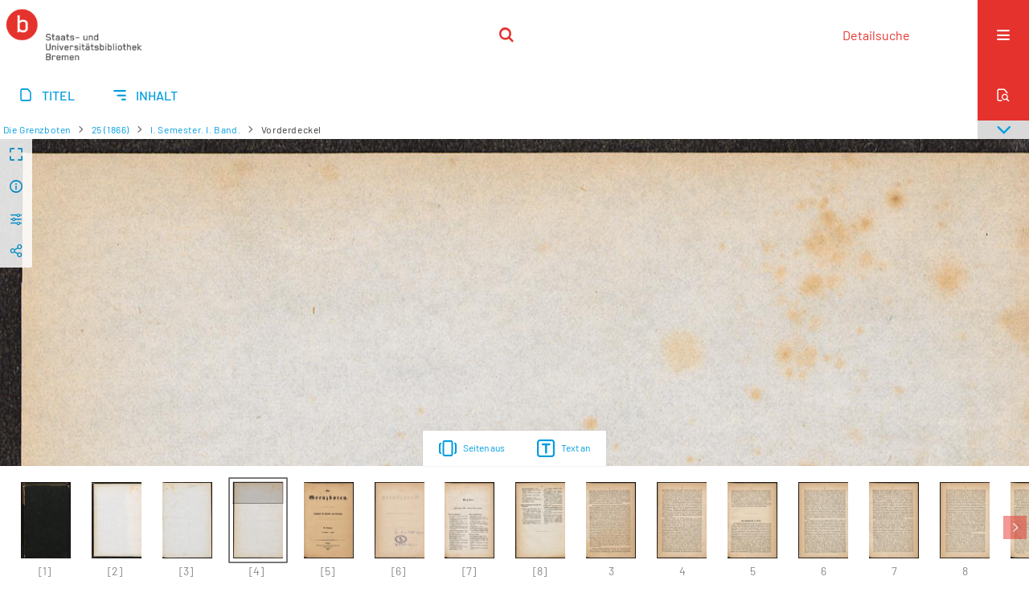

--- FILE ---
content_type: text/html;charset=utf-8
request_url: https://brema.suub.uni-bremen.de/grenzboten/284474
body_size: 11635
content:
<!DOCTYPE html>
<html lang="de"><head><title>Die Grenzboten / I. Semester. I. Ba... [4</title><meta name="twitter:image" content="http://brema.suub.uni-bremen.de/grenzboten/download/webcache/304/284471"><meta name="twitter:title" content="Die Grenzboten&#160;: Zeitschrift f&#252;r Politik, Literatur und Kunst. Berlin : Dt. Verl, 1841 - 1922&#160;: Jg. 25 (1866) I. Semester. I. Band."><meta property="og:site" content="Die Grenzboten"><meta property="og:url" content="http://brema.suub.uni-bremen.de/grenzboten/284474"><meta property="og:type" content="page"><meta property="og:title" content=""><meta property="book:release_date" content=""><meta property="og:image" content="http://brema.suub.uni-bremen.de/grenzboten/download/webcache/304/284471"><meta property="og:image:width" content="304"><meta property="og:image:height" content="466"><meta http-equiv="Content-Type" content="xml; charset=UTF-8"><meta name="viewport" content="width = device-width, initial-scale = 1"><meta name="description" content="Die Grenzboten"><meta lang="de" content=""><link rel="shortcut icon" href="/grenzboten/domainimage/favicon.ico" type="image/x-icon"><link rel="alternate" type="application/rss+xml" title="Die Grenzboten" href="/grenzboten/rss"><link type="text/css" href="/css/suub-balancer_front1.suubdfggb_content.css?2499092661160459516" rel="stylesheet"><link type="text/css" href="/thirdparty/shariff/shariff.complete.css" rel="stylesheet"><script src="/thirdparty/jquery-3.6.0.min.js">&#160;</script><script defer src="/static/scripts/main.js">&#160;</script><script defer src="/static/scripts/common.js">&#160;</script><script defer src="/static/scripts/fulltext.js">&#160;</script><script defer src="/static/scripts/base23.js">&#160;</script><script defer src="/thirdparty/shariff/shariff.complete.js">&#160;</script><link type="text/css" href="/static/scripts/thirdparty/OpenLayers-4.6.5/ol.css" rel="stylesheet"><script defer src="/static/scripts/thirdparty/OpenLayers-4.6.5/polyfill.js">&#160;</script><script defer src="/static/scripts/thirdparty/OpenLayers-4.6.5/ol.min.js">&#160;</script><script defer src="/static/scripts/zoom.js">&#160;</script></head><body style="" class="bd-guest   bd-flexLayout  bd-r-suub bd-m- bd-suubdfggb  bd-retroPeriodicals bd-periodical bd-portal bd-pages bd-portal-zoom bd-pages-zoom bd-periodical-zoom bd-periodical-zoom-284474 bd-list-rows bd-use-base23 bd-journal_issue"><span style="display:none" id="meta"><var id="tree">&#160;<var id="timeout" value="3600" class=" sessionsys"> </var><var id="name" value="suubdfggb" class=" domain"> </var><var id="relativeRootDomain" value="suub" class=" domain"> </var><var id="pathinfo" value="/grenzboten/id/284474" class=" request"> </var><var id="fulldata" value="false" class=" domain"> </var><var id="search-linkDetailedsearchScope" value="domain" class=" templating"> </var><var id="class" value="periodical" class=" request"> </var><var id="classtype" value="portal" class=" request"> </var><var id="tab" value="zoom" class=" request"> </var><var id="id" value="284474" class=" request"> </var><var id="leftColToggled" value="false" class=" session"> </var><var id="facetFilterToggled" value="false" class=" session"> </var><var id="topheight" value="80" class=" session"> </var><var id="bottomheight" value="20" class=" session"> </var><var id="bodywidth" value="1000" class=" session"> </var><var id="centercolwidth" value="0" class=" session"> </var><var id="middlerowheight" value="476" class=" session"> </var><var id="numberOfThumbs" value="20" class=" session"> </var><var id="clientwidth" value="1000" class=" session"> </var><var id="fullScreen" value="false" class=" session"> </var><var id="staticWidth" value="false" class=" session"> </var><var id="rightcolwidth" value="220" class=" session"> </var><var id="leftcolwidth" value="200" class=" session"> </var><var id="zoomwidth" value="600" class=" session"> </var><var id="mode" value="w" class=" session"> </var><var id="initialized" value="false" class=" session"> </var><var id="sizes" value="128,1200,2000,0,1000,304,1504,504,800" class=" webcache"> </var><var id="availableZoomLevels" value="304,504,800,1000,1504,2000" class=" webcache"> </var><var id="js-toggleMobileNavi" value="None" class=" templating"> </var><var id="fullscreen-fullzoomOnly" value="false" class=" templating"> </var><var id="css-mobileMin" value="16384px" class=" templating"> </var><var id="tei-on" value="false" class=" templating"> </var><var id="search-alertIfEmpty" value="false" class=" templating"> </var><var id="search-quicksearchScope" value="domain" class=" templating"> </var><var id="search-toggleListMinStructs" value="3" class=" templating"> </var><var id="search-highlightingColor" value="00808066" class=" templating"> </var><var id="layout-wrapperMargins" value="body" class=" templating"> </var><var id="layout-useMiddleContentDIV" value="false" class=" templating"> </var><var id="layout-navPortAboveMiddleContentDIV" value="false" class=" templating"> </var><var id="navPort-align" value="center" class=" templating"> </var><var id="navPort-searchTheBookInit" value="closed" class=" templating"> </var><var id="navPath-pageviewStructureResize" value="css" class=" templating"> </var><var id="layout-useLayout" value="singleColumn" class=" templating"> </var><var id="listNavigation-keepToggleState" value="true" class=" templating"> </var><var id="fullscreen-mode" value="None" class=" templating"> </var><var id="groups" value="guest" class=" user"> </var><var id="zoomfullScreen" value="" class="session"> </var><var id="availableZoomLevels" value="304,504,800,1000,1504,2000" class="                 webcache"> </var><var id="oversizes" value="4000,30000,8000,6000,15000,10000" class="webcache"> </var><var id="zoomTileSize" value="512" class="webcache"> </var><var id="zoom-name" value="zoom" class="                 templating"> </var><var id="zoom-thumbLabels" value="pagination" class="                 templating"> </var><var id="zoom-saveFilters" value="true" class="                 templating"> </var><var id="zoom-toggler" value="pagetext,thumbs" class="                 templating"> </var><var id="zoom-showThumbPageNumber" value="true" class="                 templating"> </var><var id="zoom-prevAndNextPageStyle" value="likePageview" class="                 templating"> </var><var id="zoom-saveSettings" value="true" class="                 templating"> </var><var id="zoom-pagetextTogglerShow" value="ifHasText" class="                 templating"> </var><var id="zoom-thumbLabelColor" value="888" class="                 templating"> </var><var id="zoom-backgroundColor" value="255,255,255" class="                 templating"> </var><var id="zoom-scaleLine" value="false" class="                 templating"> </var><var id="zoom-controlColor" value="0,0,0" class="                 templating"> </var><var id="zoom-fitTo" value="width" class="                 templating"> </var><var id="zoom-thumbTogglerInitPos" value="visible" class="                 templating"> </var></var><var id="client" value="browser">&#160;</var><var id="guest" value="true">&#160;</var><var class="layout" id="colleft" value="zoom,">&#160;</var><var class="layout" id="colright" value="">&#160;</var></span><div id="custom-menu-layer" class="wiki wiki-layer custom-menu-layer wiki-custom-menu-layer customMenuLayer "><div>
  <span class="chooseLanguage langEls"><a class="uppercase sel"><abbr>de</abbr></a><a href="/action/changeLanguage?lang=en" class="uppercase "><abbr title="Sprache &#228;ndern: Englisch">en</abbr></a></span>
  <div class="custom-menu-layer ml-close">Schlie&#223;en</div>
  <h1><a href="/">Home</a></h1>
  <h1><a href="/search">Detailsuche</a></h1>
  <br>
  <section><div class="menusection domainBox"><h4 class="menuheader" id="menuheaderDomainbox"><div>Sammlungen</div></h4><div class="menubox menubox menuboxDomainbox menuboxDomainbox-tree "><ul class="vl-nav nav"><li><a href="/" id="suub" class="">Digitale Sammlungen</a></li><li class=""><ul><li><a class="suub-child suubtheater " href="/suubtheater">Bremer Theaterzettel</a></li></ul></li><li class=""><ul><li><a class="suub-child brembuerg " href="/brembuerg">Bremische B&#252;rgerschaft</a></li></ul></li><li class=""><ul><li><a class="suub-child suubpapyri " href="/papyri">Die Bremer Papyri</a></li></ul></li><li class="sel"><ul><li><a class="suub-child suubdfggb sel " href="/grenzboten">Die Grenzboten</a></li></ul></li><li class=""><ul><li><a class="suub-child suubdsdk " href="/dsdk">Digitale Sammlung Deutscher Kolonialismus</a></li></ul></li><li class=""><ul><li><a class="suub-child suubcasual " href="/suubcasual">Gelegenheitsschrifttum </a></li></ul></li><li class=""><ul><li><a class="suub-child suubms " href="/ms">Mittelalterliche Handschriften</a></li></ul></li><li class=""><ul><li><a class="suub-child suubna " href="/nachlaesse">Nachl&#228;sse und Autographen</a></li><li class=""><ul><li><a class="suubna-child briefsammlung " href="/briefsammlung">Briefsammlung des 16./17. Jahrhunderts</a></li></ul></li><li class=""><ul><li><a class="suubna-child erman " href="/erman">Nachlass Adolf Erman</a></li></ul></li><li class=""><ul><li><a class="suubna-child knigge " href="/knigge">Nachlass Adolph Knigge</a></li></ul></li><li class=""><ul><li><a class="suubna-child halle " href="/halle">Nachlass Henni von Halle</a></li></ul></li></ul></li><li class=""><ul><li><a class="suub-child hist_zeit " href="/hist_zeit">Zeitungen</a></li><li class=""><ul><li><a class="hist_zeit-child bremzeit " href="/bremzeit">Bremische Zeitungen</a></li></ul></li><li class=""><ul><li><a class="hist_zeit-child zeitungen17 " href="/zeitungen17">Historische Zeitungen</a></li></ul></li></ul></li></ul></div></div></section>
  <br>
  <h2><a id="linkImprint" class=" textlink" href="https://www.suub.uni-bremen.de/infos/impressum/" type="external">Impressum</a></h2> 
  <h2><a id="linkPrivacy" class=" textlink" href="https://www.suub.uni-bremen.de/infos/datenschutzerklaerung/" type="external">Datenschutz</a></h2> 

</div></div><div id="main" class="divmain "><div id="topParts" class=""><header role="banner" class=""><div id="defaultTop" class="wiki wiki-top defaultTop wiki-defaultTop defaultTop "><p></p></div><div id="mobileTop" class="defaultTop"><div class="main"><div id="topLogo"><a href="/suub" title="HOME">&#160;</a></div><div class="topLiner"><div class="vlsControl vl-mobile-top"><div class="searchbox totoggle"><form method="get" onsubmit='return alertIfEmpty("mobileQuicksearch")' name="searchBox" class="searchform" id="mobilequickSearchform" action="/grenzboten/search/quick"><a class="textlink   " id="searchexpert" href="/grenzboten/search"><span>Detailsuche</span></a><div id="mqs-wrap"><label class="screenreaders" for="mobileQuicksearch">Schnellsuche: </label><span class="button large edge slim flat noborder searchglass glassindic"><span style="display:none">&#160;</span></span><input type="text" id="mobileQuicksearch" name="query" class="quicksearch" onfocus="this.value=''" style="" placeholder="Suche " value="" preset="" msg="Bitte mindestens einen Suchbegriff eingeben."></div><button type="submit" id="quicksearchSubmit" class=" button large edge slim flat noborder searchglass"><span class="hidden">OK</span></button></form></div></div></div><div title="Men&#252;" class="button custom-menu-layer top-toggler large flat noborder contents toggle leftParts"><span style="display: none;">&#160;</span></div></div></div></header></div><div id="centerParts" class="maincol "><main role="main" class=""><img alt="" style="position:absolute;left:-9999px" id="cInfo" width="0" height="0"><nav class="navPort   "><ul id="navPort" class="nav-inline navPort-pages navPort-periodical-zoom"><li class="viewCtrl  tab-titleinfo firstCtrl tab-periodical tab-pages-titleinfo" id="tab-periodical-titleinfo"><a href="/grenzboten/periodical/titleinfo/284469"><i class="cap tab">Titel</i><i class="cap abbrTab __tabTitleinfoAbbr">Titel</i></a></li><li class="viewCtrl  tab-structure evenCtrl tab-periodical tab-pages-structure" id="tab-periodical-structure"><a href="/grenzboten/periodical/structure/284469"><i class="cap tab">Inhalt</i><i class="cap abbrTab __tabStructureAbbr">Inhalt</i></a></li><span style="font-size:0px">&#160;</span></ul><div id="searchTheBook" class="searchTheBook searchTheBook-pages searchTheBook-zoom ly-"><form method="get" class="searchform" action="/grenzboten/periodical/search/284474" id="inbookSearch"><div class="input-wrapper "><label class="screenreaders" for="inputSearchTheBook">Im Heft suchen</label><input type="text" name="query" id="inputSearchTheBook" placeholder="Im Heft suchen" value=""></div><span class="vlsControl"><button type="submit" id="quicksearchSubmit" title="Im Heft suchen" class="button searchglass flat noborder "><span style="display: none">&#160;</span></button></span></form></div></nav><nav role="navigation" content="content-navpath" class="structure-layer"><div id="navPath" class="structure-layer-navPath "><div class="path"><a class="item journal" href="/grenzboten/periodical/zoom/284471">Die Grenzboten</a> <span class="npNext npItem"> </span><a class="item journal_volume" href="/grenzboten/periodical/zoom/284471">25 (1866)</a> <span class="npNext npItem"> </span><a class="item journal_issue" href="/grenzboten/periodical/zoom/284471">I. Semester. I. Band.</a> <span class="npNext npItem"> </span><span class="item">Vorderdeckel</span> </div><div class="vls-open-Layer get-pageviewStructure" id="open-pageviewStructure-tree" title="Inhaltliche Struktur"><div class="ar hidden">&#160;</div></div></div></nav><nav role="navigation" content="content-structure" class="structure-layer"><div class="pageviewStructure-tree structlist-elem"><var id="pageviewStructure-collection" value=""> </var><var id="pageviewStructure-class" value="periodical"> </var><var id="pageviewStructure-ctx" value=""> </var><div class="treeLoading">Wird geladen ...</div></div></nav><var id="nextImageTab" value="zoom"> </var><var id="prevImageTab" value="zoom"> </var><var id="firstImageID" value="284474"> </var><var id="pageview-controls" class="templating" value="modern"> </var><div style="position:relative"><div class="zoompane prevNext likePageview" style="position:absolute;width:100%"><i title="Vorige Seite" class="vls-button zoom__nav zoom__page prevnext                " id="zoom__navPrev"><i class="fa-icon markLink" id="prevPageMark"><span>&#160;</span></i></i><i title="N&#228;chste Seite" class="vls-button zoom__nav zoom__page prevnext                " id="zoom__navNext"><i class="fa-icon markLink" id="nextPageMark"><span>&#160;</span></i></i></div></div><div xmlns:vls="http://semantics.de/vls" id="map" class="zoompane" vls:ot_id="284474" vls:width="1790" vls:height="2745" vls:footersize="0" vls:dpi="300" vls:dpiRestrict="" vls:flip_rotate="nop" vls:zoomsizes="304,504,800,1000,1504,2000"> <div class="vl-pageview-controls"><div class="contents"><div class="vl-pbuttons"><a title="Vollbild" class="vl-btn fullzoom icon-fullscreen-open">&#160;</a><a class="vl-btn toggle mdContextinfo info" title="Titel">&#160;</a><a class="vl-btn toggle zoom__filterSliders icon-sliders" title="Bildbearbeitung">&#160;</a><a style="text-decoration:none" class="vl-btn toggle vl-socialnetworks icon-share" title="Social Media"> </a></div><div id="mdContextinfo" class="totoggle"><div class="header vl-btn-height"><div>Heft&#160; </div></div><div class="row title"><span class="partInfo">25 (1866) I. Semester. I. Band.</span></div><div class="iiif"><a target="iiif-manifest" href="/i3f/v20/284469/manifest">IIIF-Manifest</a></div></div><div id="zoom__filterSliders" class="totoggle"><div id="zoom__filterSlidersContent"><i id="zoom__rotateClockwise" title="nach rechts drehen" class="vls-button icon-cw">&#160;</i><i id="zoom__rotateCounterclockwise" title="nach links drehen" class="vls-button icon-ccw">&#160;</i><div><i class="vls-button icon-sun" title="Helligkeit">&#160;</i><input id="brightness" type="range" min="0" max="200" value="100" unit="%"><span id="brightnessAmount">&#160;</span></div><div><i class="vls-button icon-adjust" title="Kontrast">&#160;</i><input id="contrast" type="range" min="0" max="200" value="100" unit="%"><span id="contrastAmount">&#160;</span></div><div><i class="vls-button icon-switch" title="Invertierung">&#160;</i><input id="invert" type="range" min="0" max="100" value="0" unit="%"><span id="invertAmount">&#160;</span></div><div><i class="vls-button icon-moon" title="Graustufen">&#160;</i><input id="grayscale" type="range" min="0" max="100" value="0" unit="%"><span id="grayscaleAmount">&#160;</span></div><div><i class="vls-button icon-video-alt" title="Sepia">&#160;</i><input id="sepia" type="range" min="0" max="100" value="0" unit="%"><span id="sepiaAmount">&#160;</span></div><i id="zoom__filterReset" title="zur&#252;cksetzen" class="vls-button icon-cw-arrows">&#160;</i></div></div><div id="vl-webcachesizes" class="totoggle"><div class="header vl-btn-height">Einzelbild herunterladen</div><div style="display:flex"><div class="key"><span>verf&#252;gbare Breiten</span></div><div><div style="padding-bottom:.5em"><a download="284474-klein" title="Bild herunterladen" class="" href="/grenzboten/download/webcache/504/284474">JPEG klein</a></div><div style="padding-bottom:.5em"><a download="284474-gro&#223;" title="Bild herunterladen" class="" href="/grenzboten/download/webcache/1000/284474">JPEG gro&#223;</a></div><div style="padding-bottom:.5em"><a download="284474-gr&#246;&#223;er" title="Bild herunterladen" class="" href="/grenzboten/download/webcache/2000/284474">JPEG gr&#246;&#223;er</a></div></div></div></div><div id="vl-socialnetworks" class="totoggle"><div class="shariff" data-orientation="vertical" data-url="https://brema.suub.uni-bremen.de/grenzboten/id/284474" data-media-url="" data-services='["twitter,"pinterest,"facebook]'>&#160;</div></div></div></div></div><div id="zoom__thumbSlider" class="zoom-paging"><div id="zoom__thumbSlider__bg"><span stlye="display: none;">&#160;</span></div><div class="centered-abs "><div class="" id="zoom__thumbToggler"><a class="show" title="Seiten an"><span>Seiten an</span></a><a class="hide" title="Seiten aus"><span>Seiten aus</span></a></div><div id="zoom__pagetextToggler"><a class="" href="/grenzboten/periodical/pagetext/284474" title="Text an"><span>Text an</span></a></div></div></div><div id="pageList" style="display:none"><span data-id="284471" data-type="vl-image" data-pagination="" data-w="1790" data-h="2745" data-pcaption="">&#160;</span><span data-id="284472" data-type="vl-image" data-pagination="" data-w="1790" data-h="2745" data-pcaption="[Seite 2]">&#160;</span><span data-id="284473" data-type="vl-image" data-pagination="" data-w="1790" data-h="2745" data-pcaption="[Seite 3]">&#160;</span><span data-id="284474" data-type="vl-image" data-pagination="" data-w="1790" data-h="2745" data-pcaption="[Seite 4]">&#160;</span><span data-id="284475" data-type="vl-image" data-pagination="" data-w="1790" data-h="2745" data-pcaption="">&#160;</span><span data-id="284476" data-type="vl-image" data-pagination="" data-w="1790" data-h="2745" data-pcaption="[Seite 6]">&#160;</span><span data-id="284477" data-type="vl-image" data-pagination="" data-w="1790" data-h="2745" data-pcaption="">&#160;</span><span data-id="284478" data-type="vl-image" data-pagination="" data-w="1790" data-h="2745" data-pcaption="[Seite 8]">&#160;</span><span data-id="284479" data-type="vl-image" data-pagination="3" data-w="1790" data-h="2745" data-pcaption="Ostfriesland als hannoversche Provinz.">&#160;</span><span data-id="284480" data-type="vl-image" data-pagination="4" data-w="1790" data-h="2745" data-pcaption="Seite 4">&#160;</span><span data-id="284481" data-type="vl-image" data-pagination="5" data-w="1790" data-h="2745" data-pcaption="Seite 5">&#160;</span><span data-id="284482" data-type="vl-image" data-pagination="6" data-w="1790" data-h="2745" data-pcaption="Seite 6">&#160;</span><span data-id="284483" data-type="vl-image" data-pagination="7" data-w="1790" data-h="2745" data-pcaption="Seite 7">&#160;</span><span data-id="284484" data-type="vl-image" data-pagination="8" data-w="1790" data-h="2745" data-pcaption="Seite 8">&#160;</span><span data-id="284485" data-type="vl-image" data-pagination="9" data-w="1790" data-h="2745" data-pcaption="Seite 9">&#160;</span><span data-id="284486" data-type="vl-image" data-pagination="10" data-w="1790" data-h="2745" data-pcaption="Seite 10">&#160;</span><span data-id="284487" data-type="vl-image" data-pagination="11" data-w="1790" data-h="2745" data-pcaption="Seite 11">&#160;</span><span data-id="284488" data-type="vl-image" data-pagination="12" data-w="1790" data-h="2745" data-pcaption="Seite 12">&#160;</span><span data-id="284489" data-type="vl-image" data-pagination="13" data-w="1790" data-h="2745" data-pcaption="Seite 13">&#160;</span><span data-id="284490" data-type="vl-image" data-pagination="14" data-w="1790" data-h="2745" data-pcaption="Seite 14">&#160;</span><span data-id="284491" data-type="vl-image" data-pagination="15" data-w="1790" data-h="2745" data-pcaption="Seite 15">&#160;</span><span data-id="284492" data-type="vl-image" data-pagination="16" data-w="1790" data-h="2745" data-pcaption="Seite 16">&#160;</span><span data-id="284493" data-type="vl-image" data-pagination="17" data-w="1790" data-h="2745" data-pcaption="Seite 17">&#160;</span><span data-id="284494" data-type="vl-image" data-pagination="18" data-w="1790" data-h="2745" data-pcaption="Seite 18">&#160;</span><span data-id="284495" data-type="vl-image" data-pagination="19" data-w="1790" data-h="2745" data-pcaption="Seite 19">&#160;</span><span data-id="284496" data-type="vl-image" data-pagination="20" data-w="1790" data-h="2745" data-pcaption="Ein ungedruckter Brief Gellerts.">&#160;</span><span data-id="284497" data-type="vl-image" data-pagination="21" data-w="1790" data-h="2745" data-pcaption="Seite 21">&#160;</span><span data-id="284498" data-type="vl-image" data-pagination="22" data-w="1790" data-h="2745" data-pcaption="Seite 22">&#160;</span><span data-id="284499" data-type="vl-image" data-pagination="23" data-w="1790" data-h="2745" data-pcaption="Das historische Volkslied der Deutschen.">&#160;</span><span data-id="284500" data-type="vl-image" data-pagination="24" data-w="1790" data-h="2745" data-pcaption="Seite 24">&#160;</span><span data-id="284501" data-type="vl-image" data-pagination="25" data-w="1790" data-h="2745" data-pcaption="Seite 25">&#160;</span><span data-id="284502" data-type="vl-image" data-pagination="26" data-w="1790" data-h="2745" data-pcaption="Seite 26">&#160;</span><span data-id="284503" data-type="vl-image" data-pagination="27" data-w="1790" data-h="2745" data-pcaption="Seite 27">&#160;</span><span data-id="284504" data-type="vl-image" data-pagination="28" data-w="1790" data-h="2745" data-pcaption="Seite 28">&#160;</span><span data-id="284505" data-type="vl-image" data-pagination="29" data-w="1790" data-h="2745" data-pcaption="Seite 29">&#160;</span><span data-id="284506" data-type="vl-image" data-pagination="30" data-w="1790" data-h="2745" data-pcaption="Seite 30">&#160;</span><span data-id="284507" data-type="vl-image" data-pagination="31" data-w="1790" data-h="2745" data-pcaption="Seite 31">&#160;</span><span data-id="284508" data-type="vl-image" data-pagination="32" data-w="1790" data-h="2745" data-pcaption="Seite 32">&#160;</span><span data-id="284509" data-type="vl-image" data-pagination="33" data-w="1790" data-h="2745" data-pcaption="Seite 33">&#160;</span><span data-id="284510" data-type="vl-image" data-pagination="34" data-w="1790" data-h="2745" data-pcaption="F&#252;rst und K&#252;nstler.">&#160;</span><span data-id="284511" data-type="vl-image" data-pagination="35" data-w="1790" data-h="2745" data-pcaption="Seite 35">&#160;</span><span data-id="284512" data-type="vl-image" data-pagination="36" data-w="1790" data-h="2745" data-pcaption="Seite 36">&#160;</span><span data-id="284513" data-type="vl-image" data-pagination="37" data-w="1790" data-h="2745" data-pcaption="Vermischte Literatur.">&#160;</span><span data-id="284514" data-type="vl-image" data-pagination="38" data-w="1790" data-h="2745" data-pcaption="Seite 38">&#160;</span><span data-id="284515" data-type="vl-image" data-pagination="39" data-w="1790" data-h="2745" data-pcaption="Seite 39">&#160;</span><span data-id="284516" data-type="vl-image" data-pagination="40" data-w="1790" data-h="2745" data-pcaption="Seite 40">&#160;</span><span data-id="284517" data-type="vl-image" data-pagination="" data-w="1790" data-h="2745" data-pcaption="">&#160;</span><span data-id="284518" data-type="vl-image" data-pagination="" data-w="1790" data-h="2745" data-pcaption="[Seite 48]">&#160;</span><span data-id="284519" data-type="vl-image" data-pagination="41" data-w="1790" data-h="2745" data-pcaption="Aus dem Arbeitszimmer des Dichters Otto Ludwig.">&#160;</span><span data-id="284520" data-type="vl-image" data-pagination="42" data-w="1790" data-h="2745" data-pcaption="Seite 42">&#160;</span><span data-id="284521" data-type="vl-image" data-pagination="43" data-w="1790" data-h="2745" data-pcaption="Seite 43">&#160;</span><span data-id="284522" data-type="vl-image" data-pagination="44" data-w="1790" data-h="2745" data-pcaption="Seite 44">&#160;</span><span data-id="284523" data-type="vl-image" data-pagination="45" data-w="1790" data-h="2745" data-pcaption="Seite 45">&#160;</span><span data-id="284524" data-type="vl-image" data-pagination="46" data-w="1790" data-h="2745" data-pcaption="Seite 46">&#160;</span><span data-id="284525" data-type="vl-image" data-pagination="47" data-w="1790" data-h="2745" data-pcaption="Seite 47">&#160;</span><span data-id="284526" data-type="vl-image" data-pagination="48" data-w="1790" data-h="2745" data-pcaption="Seite 48">&#160;</span><span data-id="284527" data-type="vl-image" data-pagination="49" data-w="1790" data-h="2745" data-pcaption="Seite 49">&#160;</span><span data-id="284528" data-type="vl-image" data-pagination="50" data-w="1790" data-h="2745" data-pcaption="Seite 50">&#160;</span><span data-id="284529" data-type="vl-image" data-pagination="51" data-w="1790" data-h="2745" data-pcaption="Seite 51">&#160;</span><span data-id="284530" data-type="vl-image" data-pagination="52" data-w="1790" data-h="2745" data-pcaption="Seite 52">&#160;</span><span data-id="284531" data-type="vl-image" data-pagination="53" data-w="1790" data-h="2745" data-pcaption="Seite 53">&#160;</span><span data-id="284532" data-type="vl-image" data-pagination="54" data-w="1790" data-h="2745" data-pcaption="Seite 54">&#160;</span><span data-id="284533" data-type="vl-image" data-pagination="55" data-w="1790" data-h="2745" data-pcaption="Seite 55">&#160;</span><span data-id="284534" data-type="vl-image" data-pagination="56" data-w="1790" data-h="2745" data-pcaption="Seite 56">&#160;</span><span data-id="284535" data-type="vl-image" data-pagination="57" data-w="1790" data-h="2745" data-pcaption="Das Reihergel&#252;bde : ein politisches Gedicht des vierzehnten Jahrhunderts.">&#160;</span><span data-id="284536" data-type="vl-image" data-pagination="58" data-w="1790" data-h="2745" data-pcaption="Seite 58">&#160;</span><span data-id="284537" data-type="vl-image" data-pagination="59" data-w="1790" data-h="2745" data-pcaption="Seite 59">&#160;</span><span data-id="284538" data-type="vl-image" data-pagination="60" data-w="1790" data-h="2745" data-pcaption="Seite 60">&#160;</span><span data-id="284539" data-type="vl-image" data-pagination="61" data-w="1790" data-h="2745" data-pcaption="Seite 61">&#160;</span><span data-id="284540" data-type="vl-image" data-pagination="62" data-w="1790" data-h="2745" data-pcaption="Seite 62">&#160;</span><span data-id="284541" data-type="vl-image" data-pagination="63" data-w="1790" data-h="2745" data-pcaption="Seite 63">&#160;</span><span data-id="284542" data-type="vl-image" data-pagination="64" data-w="1790" data-h="2745" data-pcaption="Seite 64">&#160;</span><span data-id="284543" data-type="vl-image" data-pagination="65" data-w="1790" data-h="2745" data-pcaption="Seite 65">&#160;</span><span data-id="284544" data-type="vl-image" data-pagination="66" data-w="1790" data-h="2745" data-pcaption="Seite 66">&#160;</span><span data-id="284545" data-type="vl-image" data-pagination="67" data-w="1790" data-h="2745" data-pcaption="Seite 67">&#160;</span><span data-id="284546" data-type="vl-image" data-pagination="68" data-w="1790" data-h="2745" data-pcaption="Seite 68">&#160;</span><span data-id="284547" data-type="vl-image" data-pagination="69" data-w="1790" data-h="2745" data-pcaption="Seite 69">&#160;</span><span data-id="284548" data-type="vl-image" data-pagination="70" data-w="1790" data-h="2745" data-pcaption="Seite 70">&#160;</span><span data-id="284549" data-type="vl-image" data-pagination="71" data-w="1790" data-h="2745" data-pcaption="Seite 71">&#160;</span><span data-id="284550" data-type="vl-image" data-pagination="72" data-w="1790" data-h="2745" data-pcaption="Seite 72">&#160;</span><span data-id="284551" data-type="vl-image" data-pagination="73" data-w="1790" data-h="2745" data-pcaption="Seite 73">&#160;</span><span data-id="284552" data-type="vl-image" data-pagination="74" data-w="1790" data-h="2745" data-pcaption="Seite 74">&#160;</span><span data-id="284553" data-type="vl-image" data-pagination="75" data-w="1790" data-h="2745" data-pcaption="Seite 75">&#160;</span><span data-id="284554" data-type="vl-image" data-pagination="76" data-w="1790" data-h="2745" data-pcaption="Seite 76">&#160;</span><span data-id="284555" data-type="vl-image" data-pagination="77" data-w="1790" data-h="2745" data-pcaption="Seite 77">&#160;</span><span data-id="284556" data-type="vl-image" data-pagination="78" data-w="1790" data-h="2745" data-pcaption="Seite 78">&#160;</span><span data-id="284557" data-type="vl-image" data-pagination="79" data-w="1790" data-h="2745" data-pcaption="Seite 79">&#160;</span><span data-id="284558" data-type="vl-image" data-pagination="80" data-w="1790" data-h="2745" data-pcaption="Seite 80">&#160;</span><span data-id="284559" data-type="vl-image" data-pagination="" data-w="1790" data-h="2745" data-pcaption="">&#160;</span><span data-id="284560" data-type="vl-image" data-pagination="" data-w="1790" data-h="2745" data-pcaption="[Seite 90]">&#160;</span><span data-id="284561" data-type="vl-image" data-pagination="81" data-w="1790" data-h="2745" data-pcaption="Hans Holbein d. J. neueste Biographie.">&#160;</span><span data-id="284562" data-type="vl-image" data-pagination="82" data-w="1790" data-h="2745" data-pcaption="Seite 82">&#160;</span><span data-id="284563" data-type="vl-image" data-pagination="83" data-w="1790" data-h="2745" data-pcaption="Seite 83">&#160;</span><span data-id="284564" data-type="vl-image" data-pagination="84" data-w="1790" data-h="2745" data-pcaption="Seite 84">&#160;</span><span data-id="284565" data-type="vl-image" data-pagination="85" data-w="1790" data-h="2745" data-pcaption="Seite 85">&#160;</span><span data-id="284566" data-type="vl-image" data-pagination="86" data-w="1790" data-h="2745" data-pcaption="Seite 86">&#160;</span><span data-id="284567" data-type="vl-image" data-pagination="87" data-w="1790" data-h="2745" data-pcaption="Seite 87">&#160;</span><span data-id="284568" data-type="vl-image" data-pagination="88" data-w="1790" data-h="2745" data-pcaption="Seite 88">&#160;</span><span data-id="284569" data-type="vl-image" data-pagination="89" data-w="1790" data-h="2745" data-pcaption="Seite 89">&#160;</span><span data-id="284570" data-type="vl-image" data-pagination="90" data-w="1790" data-h="2745" data-pcaption="Seite 90">&#160;</span><span data-id="284571" data-type="vl-image" data-pagination="91" data-w="1790" data-h="2745" data-pcaption="Seite 91">&#160;</span><span data-id="284572" data-type="vl-image" data-pagination="92" data-w="1790" data-h="2745" data-pcaption="Seite 92">&#160;</span><span data-id="284573" data-type="vl-image" data-pagination="93" data-w="1790" data-h="2745" data-pcaption="Seite 93">&#160;</span><span data-id="284574" data-type="vl-image" data-pagination="94" data-w="1790" data-h="2745" data-pcaption="Die Sprachvergleichung und die Boppstiftung.">&#160;</span><span data-id="284575" data-type="vl-image" data-pagination="95" data-w="1790" data-h="2745" data-pcaption="Seite 95">&#160;</span><span data-id="284576" data-type="vl-image" data-pagination="96" data-w="1790" data-h="2745" data-pcaption="Seite 96">&#160;</span><span data-id="284577" data-type="vl-image" data-pagination="97" data-w="1790" data-h="2745" data-pcaption="Seite 97">&#160;</span><span data-id="284578" data-type="vl-image" data-pagination="98" data-w="1790" data-h="2745" data-pcaption="Seite 98">&#160;</span><span data-id="284579" data-type="vl-image" data-pagination="99" data-w="1790" data-h="2745" data-pcaption="Seite 99">&#160;</span><span data-id="284580" data-type="vl-image" data-pagination="100" data-w="1790" data-h="2745" data-pcaption="Seite 100">&#160;</span><span data-id="284581" data-type="vl-image" data-pagination="101" data-w="1790" data-h="2745" data-pcaption="Seite 101">&#160;</span><span data-id="284582" data-type="vl-image" data-pagination="102" data-w="1790" data-h="2745" data-pcaption="Seite 102">&#160;</span><span data-id="284583" data-type="vl-image" data-pagination="103" data-w="1790" data-h="2745" data-pcaption="Seite 103">&#160;</span><span data-id="284584" data-type="vl-image" data-pagination="104" data-w="1790" data-h="2745" data-pcaption="Seite 104">&#160;</span><span data-id="284585" data-type="vl-image" data-pagination="105" data-w="1790" data-h="2745" data-pcaption="Seite 105">&#160;</span><span data-id="284586" data-type="vl-image" data-pagination="106" data-w="1790" data-h="2745" data-pcaption="Seite 106">&#160;</span><span data-id="284587" data-type="vl-image" data-pagination="107" data-w="1790" data-h="2745" data-pcaption="Seite 107">&#160;</span><span data-id="284588" data-type="vl-image" data-pagination="108" data-w="1790" data-h="2745" data-pcaption="Seite 108">&#160;</span><span data-id="284589" data-type="vl-image" data-pagination="109" data-w="1790" data-h="2745" data-pcaption="Zwei deutsche Naturdichter.">&#160;</span><span data-id="284590" data-type="vl-image" data-pagination="110" data-w="1790" data-h="2745" data-pcaption="Seite 110">&#160;</span><span data-id="284591" data-type="vl-image" data-pagination="111" data-w="1790" data-h="2745" data-pcaption="Seite 111">&#160;</span><span data-id="284592" data-type="vl-image" data-pagination="112" data-w="1790" data-h="2745" data-pcaption="Seite 112">&#160;</span><span data-id="284593" data-type="vl-image" data-pagination="113" data-w="1790" data-h="2745" data-pcaption="Seite 113">&#160;</span><span data-id="284594" data-type="vl-image" data-pagination="114" data-w="1790" data-h="2745" data-pcaption="Seite 114">&#160;</span><span data-id="284595" data-type="vl-image" data-pagination="115" data-w="1790" data-h="2745" data-pcaption="Seite 115">&#160;</span><span data-id="284596" data-type="vl-image" data-pagination="116" data-w="1790" data-h="2745" data-pcaption="Seite 116">&#160;</span><span data-id="284597" data-type="vl-image" data-pagination="117" data-w="1790" data-h="2745" data-pcaption="Seite 117">&#160;</span><span data-id="284598" data-type="vl-image" data-pagination="118" data-w="1790" data-h="2745" data-pcaption="Seite 118">&#160;</span><span data-id="284599" data-type="vl-image" data-pagination="119" data-w="1790" data-h="2745" data-pcaption="Seite 119">&#160;</span><span data-id="284600" data-type="vl-image" data-pagination="120" data-w="1790" data-h="2745" data-pcaption="Seite 120">&#160;</span><span data-id="284601" data-type="vl-image" data-pagination="" data-w="1790" data-h="2745" data-pcaption="">&#160;</span><span data-id="284602" data-type="vl-image" data-pagination="" data-w="1790" data-h="2745" data-pcaption="[Seite 132]">&#160;</span><span data-id="284603" data-type="vl-image" data-pagination="" data-w="1790" data-h="2745" data-pcaption="Die berliner Bildhauerschule. 1.">&#160;</span><span data-id="284604" data-type="vl-image" data-pagination="122" data-w="1790" data-h="2745" data-pcaption="Seite 122">&#160;</span><span data-id="284605" data-type="vl-image" data-pagination="123" data-w="1790" data-h="2745" data-pcaption="Seite 123">&#160;</span><span data-id="284606" data-type="vl-image" data-pagination="124" data-w="1790" data-h="2745" data-pcaption="Seite 124">&#160;</span><span data-id="284607" data-type="vl-image" data-pagination="125" data-w="1790" data-h="2745" data-pcaption="Seite 125">&#160;</span><span data-id="284608" data-type="vl-image" data-pagination="126" data-w="1790" data-h="2745" data-pcaption="Seite 126">&#160;</span><span data-id="284609" data-type="vl-image" data-pagination="127" data-w="1790" data-h="2745" data-pcaption="Seite 127">&#160;</span><span data-id="284610" data-type="vl-image" data-pagination="128" data-w="1790" data-h="2745" data-pcaption="Seite 128">&#160;</span><span data-id="284611" data-type="vl-image" data-pagination="129" data-w="1790" data-h="2745" data-pcaption="Seite 129">&#160;</span><span data-id="284612" data-type="vl-image" data-pagination="130" data-w="1790" data-h="2745" data-pcaption="Seite 130">&#160;</span><span data-id="284613" data-type="vl-image" data-pagination="131" data-w="1790" data-h="2745" data-pcaption="Seite 131">&#160;</span><span data-id="284614" data-type="vl-image" data-pagination="132" data-w="1790" data-h="2745" data-pcaption="Seite 132">&#160;</span><span data-id="284615" data-type="vl-image" data-pagination="133" data-w="1790" data-h="2745" data-pcaption="Ein Pfarrhaus im Kriege.">&#160;</span><span data-id="284616" data-type="vl-image" data-pagination="134" data-w="1790" data-h="2745" data-pcaption="Seite 134">&#160;</span><span data-id="284617" data-type="vl-image" data-pagination="135" data-w="1790" data-h="2745" data-pcaption="Seite 135">&#160;</span><span data-id="284618" data-type="vl-image" data-pagination="136" data-w="1790" data-h="2745" data-pcaption="Seite 136">&#160;</span><span data-id="284619" data-type="vl-image" data-pagination="137" data-w="1790" data-h="2745" data-pcaption="Seite 137">&#160;</span><span data-id="284620" data-type="vl-image" data-pagination="138" data-w="1790" data-h="2745" data-pcaption="Seite 138">&#160;</span><span data-id="284621" data-type="vl-image" data-pagination="139" data-w="1790" data-h="2745" data-pcaption="Seite 139">&#160;</span><span data-id="284622" data-type="vl-image" data-pagination="140" data-w="1790" data-h="2745" data-pcaption="Seite 140">&#160;</span><span data-id="284623" data-type="vl-image" data-pagination="141" data-w="1790" data-h="2745" data-pcaption="Seite 141">&#160;</span><span data-id="284624" data-type="vl-image" data-pagination="142" data-w="1790" data-h="2745" data-pcaption="Seite 142">&#160;</span><span data-id="284625" data-type="vl-image" data-pagination="143" data-w="1790" data-h="2745" data-pcaption="Seite 143">&#160;</span><span data-id="284626" data-type="vl-image" data-pagination="144" data-w="1790" data-h="2745" data-pcaption="Seite 144">&#160;</span><span data-id="284627" data-type="vl-image" data-pagination="145" data-w="1790" data-h="2745" data-pcaption="Seite 145">&#160;</span><span data-id="284628" data-type="vl-image" data-pagination="146" data-w="1790" data-h="2745" data-pcaption="Seite 146">&#160;</span><span data-id="284629" data-type="vl-image" data-pagination="147" data-w="1790" data-h="2745" data-pcaption="Seite 147">&#160;</span><span data-id="284630" data-type="vl-image" data-pagination="148" data-w="1790" data-h="2745" data-pcaption="Seite 148">&#160;</span><span data-id="284631" data-type="vl-image" data-pagination="149" data-w="1790" data-h="2745" data-pcaption="Seite 149">&#160;</span><span data-id="284632" data-type="vl-image" data-pagination="150" data-w="1790" data-h="2745" data-pcaption="Seite 150">&#160;</span><span data-id="284633" data-type="vl-image" data-pagination="151" data-w="1790" data-h="2745" data-pcaption="Seite 151">&#160;</span><span data-id="284634" data-type="vl-image" data-pagination="152" data-w="1790" data-h="2745" data-pcaption="Seite 152">&#160;</span><span data-id="284635" data-type="vl-image" data-pagination="153" data-w="1790" data-h="2745" data-pcaption="Seite 153">&#160;</span><span data-id="284636" data-type="vl-image" data-pagination="154" data-w="1790" data-h="2745" data-pcaption="Seite 154">&#160;</span><span data-id="284637" data-type="vl-image" data-pagination="155" data-w="1790" data-h="2745" data-pcaption="Seite 155">&#160;</span><span data-id="284638" data-type="vl-image" data-pagination="156" data-w="1790" data-h="2745" data-pcaption="Seite 156">&#160;</span><span data-id="284639" data-type="vl-image" data-pagination="157" data-w="1790" data-h="2745" data-pcaption="Literatur.">&#160;</span><span data-id="284640" data-type="vl-image" data-pagination="158" data-w="1790" data-h="2745" data-pcaption="Seite 158">&#160;</span><span data-id="284641" data-type="vl-image" data-pagination="159" data-w="1790" data-h="2745" data-pcaption="Seite 159">&#160;</span><span data-id="284642" data-type="vl-image" data-pagination="160" data-w="1790" data-h="2745" data-pcaption="Seite 160">&#160;</span><span data-id="284643" data-type="vl-image" data-pagination="" data-w="1790" data-h="2745" data-pcaption="">&#160;</span><span data-id="284644" data-type="vl-image" data-pagination="" data-w="1790" data-h="2745" data-pcaption="[Seite 174]">&#160;</span><span data-id="284645" data-type="vl-image" data-pagination="161" data-w="1790" data-h="2745" data-pcaption="Der mecklenburgische Landtag des Jahres 1865.">&#160;</span><span data-id="284646" data-type="vl-image" data-pagination="162" data-w="1790" data-h="2745" data-pcaption="Seite 162">&#160;</span><span data-id="284647" data-type="vl-image" data-pagination="163" data-w="1790" data-h="2745" data-pcaption="Seite 163">&#160;</span><span data-id="284648" data-type="vl-image" data-pagination="164" data-w="1790" data-h="2745" data-pcaption="Seite 164">&#160;</span><span data-id="284649" data-type="vl-image" data-pagination="165" data-w="1790" data-h="2745" data-pcaption="Seite 165">&#160;</span><span data-id="284650" data-type="vl-image" data-pagination="166" data-w="1790" data-h="2745" data-pcaption="Seite 166">&#160;</span><span data-id="284651" data-type="vl-image" data-pagination="167" data-w="1790" data-h="2745" data-pcaption="Zur Genesis der Parteien in Spanien.">&#160;</span><span data-id="284652" data-type="vl-image" data-pagination="168" data-w="1790" data-h="2745" data-pcaption="Seite 168">&#160;</span><span data-id="284653" data-type="vl-image" data-pagination="169" data-w="1790" data-h="2745" data-pcaption="Seite 169">&#160;</span><span data-id="284654" data-type="vl-image" data-pagination="170" data-w="1790" data-h="2745" data-pcaption="Seite 170">&#160;</span><span data-id="284655" data-type="vl-image" data-pagination="171" data-w="1790" data-h="2745" data-pcaption="Seite 171">&#160;</span><span data-id="284656" data-type="vl-image" data-pagination="172" data-w="1790" data-h="2745" data-pcaption="Seite 172">&#160;</span><span data-id="284657" data-type="vl-image" data-pagination="173" data-w="1790" data-h="2745" data-pcaption="Seite 173">&#160;</span><span data-id="284658" data-type="vl-image" data-pagination="174" data-w="1790" data-h="2745" data-pcaption="Seite 174">&#160;</span><span data-id="284659" data-type="vl-image" data-pagination="175" data-w="1790" data-h="2745" data-pcaption="Seite 175">&#160;</span><span data-id="284660" data-type="vl-image" data-pagination="176" data-w="1790" data-h="2745" data-pcaption="Seite 176">&#160;</span><span data-id="284661" data-type="vl-image" data-pagination="177" data-w="1790" data-h="2745" data-pcaption="Seite 177">&#160;</span><span data-id="284662" data-type="vl-image" data-pagination="178" data-w="1790" data-h="2745" data-pcaption="Seite 178">&#160;</span><span data-id="284663" data-type="vl-image" data-pagination="179" data-w="1790" data-h="2745" data-pcaption="Seite 179">&#160;</span><span data-id="284664" data-type="vl-image" data-pagination="180" data-w="1790" data-h="2745" data-pcaption="Seite 180">&#160;</span><span data-id="284665" data-type="vl-image" data-pagination="181" data-w="1790" data-h="2745" data-pcaption="Seite 181">&#160;</span><span data-id="284666" data-type="vl-image" data-pagination="182" data-w="1790" data-h="2745" data-pcaption="Seite 182">&#160;</span><span data-id="284667" data-type="vl-image" data-pagination="183" data-w="1790" data-h="2745" data-pcaption="Seite 183">&#160;</span><span data-id="284668" data-type="vl-image" data-pagination="184" data-w="1790" data-h="2745" data-pcaption="Seite 184">&#160;</span><span data-id="284669" data-type="vl-image" data-pagination="185" data-w="1790" data-h="2745" data-pcaption="Seite 185">&#160;</span><span data-id="284670" data-type="vl-image" data-pagination="186" data-w="1790" data-h="2745" data-pcaption="Seite 186">&#160;</span><span data-id="284671" data-type="vl-image" data-pagination="187" data-w="1790" data-h="2745" data-pcaption="Seite 187">&#160;</span><span data-id="284672" data-type="vl-image" data-pagination="188" data-w="1790" data-h="2745" data-pcaption="Seite 188">&#160;</span><span data-id="284673" data-type="vl-image" data-pagination="189" data-w="1790" data-h="2745" data-pcaption="Seite 189">&#160;</span><span data-id="284674" data-type="vl-image" data-pagination="190" data-w="1790" data-h="2745" data-pcaption="Seite 190">&#160;</span><span data-id="284675" data-type="vl-image" data-pagination="191" data-w="1790" data-h="2745" data-pcaption="Seite 191">&#160;</span><span data-id="284676" data-type="vl-image" data-pagination="192" data-w="1790" data-h="2745" data-pcaption="Seite 192">&#160;</span><span data-id="284677" data-type="vl-image" data-pagination="193" data-w="1790" data-h="2745" data-pcaption="Seite 193">&#160;</span><span data-id="284678" data-type="vl-image" data-pagination="194" data-w="1790" data-h="2745" data-pcaption="Seite 194">&#160;</span><span data-id="284679" data-type="vl-image" data-pagination="195" data-w="1790" data-h="2745" data-pcaption="Seite 195">&#160;</span><span data-id="284680" data-type="vl-image" data-pagination="196" data-w="1790" data-h="2745" data-pcaption="Seite 196">&#160;</span><span data-id="284681" data-type="vl-image" data-pagination="197" data-w="1790" data-h="2745" data-pcaption="Die gegenw&#228;rtige Situation in der schleswig-holsteinischen Frage.">&#160;</span><span data-id="284682" data-type="vl-image" data-pagination="198" data-w="1790" data-h="2745" data-pcaption="Seite 198">&#160;</span><span data-id="284683" data-type="vl-image" data-pagination="199" data-w="1790" data-h="2745" data-pcaption="Seite 199">&#160;</span><span data-id="284684" data-type="vl-image" data-pagination="200" data-w="1790" data-h="2745" data-pcaption="Seite 200">&#160;</span><span data-id="284685" data-type="vl-image" data-pagination="" data-w="1790" data-h="2745" data-pcaption="">&#160;</span><span data-id="284686" data-type="vl-image" data-pagination="" data-w="1790" data-h="2745" data-pcaption="[Seite 216]">&#160;</span><span data-id="284687" data-type="vl-image" data-pagination="201" data-w="1790" data-h="2745" data-pcaption="Ein Blick auf das heutige Spanien.">&#160;</span><span data-id="284688" data-type="vl-image" data-pagination="202" data-w="1790" data-h="2745" data-pcaption="Seite 202">&#160;</span><span data-id="284689" data-type="vl-image" data-pagination="203" data-w="1790" data-h="2745" data-pcaption="Seite 203">&#160;</span><span data-id="284690" data-type="vl-image" data-pagination="204" data-w="1790" data-h="2745" data-pcaption="Seite 204">&#160;</span><span data-id="284691" data-type="vl-image" data-pagination="205" data-w="1790" data-h="2745" data-pcaption="Seite 205">&#160;</span><span data-id="284692" data-type="vl-image" data-pagination="206" data-w="1790" data-h="2745" data-pcaption="Seite 206">&#160;</span><span data-id="284693" data-type="vl-image" data-pagination="207" data-w="1790" data-h="2745" data-pcaption="Seite 207">&#160;</span><span data-id="284694" data-type="vl-image" data-pagination="208" data-w="1790" data-h="2745" data-pcaption="Seite 208">&#160;</span><span data-id="284695" data-type="vl-image" data-pagination="209" data-w="1790" data-h="2745" data-pcaption="Seite 209">&#160;</span><span data-id="284696" data-type="vl-image" data-pagination="210" data-w="1790" data-h="2745" data-pcaption="Seite 210">&#160;</span><span data-id="284697" data-type="vl-image" data-pagination="211" data-w="1790" data-h="2745" data-pcaption="Seite 211">&#160;</span><span data-id="284698" data-type="vl-image" data-pagination="212" data-w="1790" data-h="2745" data-pcaption="Seite 212">&#160;</span><span data-id="284699" data-type="vl-image" data-pagination="213" data-w="1790" data-h="2745" data-pcaption="Seite 213">&#160;</span><span data-id="284700" data-type="vl-image" data-pagination="214" data-w="1790" data-h="2745" data-pcaption="Seite 214">&#160;</span><span data-id="284701" data-type="vl-image" data-pagination="215" data-w="1790" data-h="2745" data-pcaption="Seite 215">&#160;</span><span data-id="284702" data-type="vl-image" data-pagination="216" data-w="1790" data-h="2745" data-pcaption="Seite 216">&#160;</span><span data-id="284703" data-type="vl-image" data-pagination="217" data-w="1790" data-h="2745" data-pcaption="Seite 217">&#160;</span><span data-id="284704" data-type="vl-image" data-pagination="218" data-w="1790" data-h="2745" data-pcaption="Seite 218">&#160;</span><span data-id="284705" data-type="vl-image" data-pagination="219" data-w="1790" data-h="2745" data-pcaption="Seite 219">&#160;</span><span data-id="284706" data-type="vl-image" data-pagination="220" data-w="1790" data-h="2745" data-pcaption="Seite 220">&#160;</span><span data-id="284707" data-type="vl-image" data-pagination="221" data-w="1790" data-h="2745" data-pcaption="Seite 221">&#160;</span><span data-id="284708" data-type="vl-image" data-pagination="222" data-w="1790" data-h="2745" data-pcaption="Seite 222">&#160;</span><span data-id="284709" data-type="vl-image" data-pagination="223" data-w="1790" data-h="2745" data-pcaption="Seite 223">&#160;</span><span data-id="284710" data-type="vl-image" data-pagination="224" data-w="1790" data-h="2745" data-pcaption="Seite 224">&#160;</span><span data-id="284711" data-type="vl-image" data-pagination="225" data-w="1790" data-h="2745" data-pcaption="Seite 225">&#160;</span><span data-id="284712" data-type="vl-image" data-pagination="226" data-w="1790" data-h="2745" data-pcaption="Seite 226">&#160;</span><span data-id="284713" data-type="vl-image" data-pagination="227" data-w="1790" data-h="2745" data-pcaption="Seite 227">&#160;</span><span data-id="284714" data-type="vl-image" data-pagination="228" data-w="1790" data-h="2745" data-pcaption="Seite 228">&#160;</span><span data-id="284715" data-type="vl-image" data-pagination="229" data-w="1790" data-h="2745" data-pcaption="Seite 229">&#160;</span><span data-id="284716" data-type="vl-image" data-pagination="230" data-w="1790" data-h="2745" data-pcaption="Seite 230">&#160;</span><span data-id="284717" data-type="vl-image" data-pagination="231" data-w="1790" data-h="2745" data-pcaption="Seite 231">&#160;</span><span data-id="284718" data-type="vl-image" data-pagination="232" data-w="1790" data-h="2745" data-pcaption="Seite 232">&#160;</span><span data-id="284719" data-type="vl-image" data-pagination="233" data-w="1790" data-h="2745" data-pcaption="Seite 233">&#160;</span><span data-id="284720" data-type="vl-image" data-pagination="234" data-w="1790" data-h="2745" data-pcaption="Seite 234">&#160;</span><span data-id="284721" data-type="vl-image" data-pagination="235" data-w="1790" data-h="2745" data-pcaption="Seite 235">&#160;</span><span data-id="284722" data-type="vl-image" data-pagination="236" data-w="1790" data-h="2745" data-pcaption="Seite 236">&#160;</span><span data-id="284723" data-type="vl-image" data-pagination="237" data-w="1790" data-h="2745" data-pcaption="Seite 237">&#160;</span><span data-id="284724" data-type="vl-image" data-pagination="238" data-w="1790" data-h="2745" data-pcaption="Seite 238">&#160;</span><span data-id="284725" data-type="vl-image" data-pagination="239" data-w="1790" data-h="2745" data-pcaption="Seite 239">&#160;</span><span data-id="284726" data-type="vl-image" data-pagination="240" data-w="1790" data-h="2745" data-pcaption="Seite 240">&#160;</span><span data-id="284727" data-type="vl-image" data-pagination="" data-w="1790" data-h="2745" data-pcaption="">&#160;</span><span data-id="284728" data-type="vl-image" data-pagination="" data-w="1790" data-h="2745" data-pcaption="[Seite 258]">&#160;</span><span data-id="284729" data-type="vl-image" data-pagination="241" data-w="1790" data-h="2745" data-pcaption="Geschichte der deutschen Literatur von Julian Schmidt.">&#160;</span><span data-id="284730" data-type="vl-image" data-pagination="242" data-w="1790" data-h="2745" data-pcaption="Seite 242">&#160;</span><span data-id="284731" data-type="vl-image" data-pagination="243" data-w="1790" data-h="2745" data-pcaption="Seite 243">&#160;</span><span data-id="284732" data-type="vl-image" data-pagination="244" data-w="1790" data-h="2745" data-pcaption="Seite 244">&#160;</span><span data-id="284733" data-type="vl-image" data-pagination="245" data-w="1790" data-h="2745" data-pcaption="Seite 245">&#160;</span><span data-id="284734" data-type="vl-image" data-pagination="246" data-w="1790" data-h="2745" data-pcaption="Seite 246">&#160;</span><span data-id="284735" data-type="vl-image" data-pagination="247" data-w="1790" data-h="2745" data-pcaption="Seite 247">&#160;</span><span data-id="284736" data-type="vl-image" data-pagination="248" data-w="1790" data-h="2745" data-pcaption="Seite 248">&#160;</span><span data-id="284737" data-type="vl-image" data-pagination="249" data-w="1790" data-h="2745" data-pcaption="Seite 249">&#160;</span><span data-id="284738" data-type="vl-image" data-pagination="250" data-w="1790" data-h="2745" data-pcaption="Seite 250">&#160;</span><span data-id="284739" data-type="vl-image" data-pagination="251" data-w="1790" data-h="2745" data-pcaption="Seite 251">&#160;</span><span data-id="284740" data-type="vl-image" data-pagination="252" data-w="1790" data-h="2745" data-pcaption="Seite 252">&#160;</span><span data-id="284741" data-type="vl-image" data-pagination="253" data-w="1790" data-h="2745" data-pcaption="Seite 253">&#160;</span><span data-id="284742" data-type="vl-image" data-pagination="254" data-w="1790" data-h="2745" data-pcaption="Seite 254">&#160;</span><span data-id="284743" data-type="vl-image" data-pagination="255" data-w="1790" data-h="2745" data-pcaption="Seite 255">&#160;</span><span data-id="284744" data-type="vl-image" data-pagination="256" data-w="1790" data-h="2745" data-pcaption="Seite 256">&#160;</span><span data-id="284745" data-type="vl-image" data-pagination="257" data-w="1790" data-h="2745" data-pcaption="Seite 257">&#160;</span><span data-id="284746" data-type="vl-image" data-pagination="258" data-w="1790" data-h="2745" data-pcaption="Seite 258">&#160;</span><span data-id="284747" data-type="vl-image" data-pagination="259" data-w="1790" data-h="2745" data-pcaption="Seite 259">&#160;</span><span data-id="284748" data-type="vl-image" data-pagination="260" data-w="1790" data-h="2745" data-pcaption="Seite 260">&#160;</span><span data-id="284749" data-type="vl-image" data-pagination="261" data-w="1790" data-h="2745" data-pcaption="Seite 261">&#160;</span><span data-id="284750" data-type="vl-image" data-pagination="262" data-w="1790" data-h="2745" data-pcaption="Ein Mission&#228;r in Indien. 1.">&#160;</span><span data-id="284751" data-type="vl-image" data-pagination="263" data-w="1790" data-h="2745" data-pcaption="Seite 263">&#160;</span><span data-id="284752" data-type="vl-image" data-pagination="264" data-w="1790" data-h="2745" data-pcaption="Seite 264">&#160;</span><span data-id="284753" data-type="vl-image" data-pagination="265" data-w="1790" data-h="2745" data-pcaption="Seite 265">&#160;</span><span data-id="284754" data-type="vl-image" data-pagination="266" data-w="1790" data-h="2745" data-pcaption="Seite 266">&#160;</span><span data-id="284755" data-type="vl-image" data-pagination="267" data-w="1790" data-h="2745" data-pcaption="Seite 267">&#160;</span><span data-id="284756" data-type="vl-image" data-pagination="268" data-w="1790" data-h="2745" data-pcaption="Seite 268">&#160;</span><span data-id="284757" data-type="vl-image" data-pagination="269" data-w="1790" data-h="2745" data-pcaption="Seite 269">&#160;</span><span data-id="284758" data-type="vl-image" data-pagination="270" data-w="1790" data-h="2745" data-pcaption="Seite 270">&#160;</span><span data-id="284759" data-type="vl-image" data-pagination="271" data-w="1790" data-h="2745" data-pcaption="Seite 271">&#160;</span><span data-id="284760" data-type="vl-image" data-pagination="272" data-w="1790" data-h="2745" data-pcaption="Seite 272">&#160;</span><span data-id="284761" data-type="vl-image" data-pagination="273" data-w="1790" data-h="2745" data-pcaption="Seite 273">&#160;</span><span data-id="284762" data-type="vl-image" data-pagination="274" data-w="1790" data-h="2745" data-pcaption="Seite 274">&#160;</span><span data-id="284763" data-type="vl-image" data-pagination="275" data-w="1790" data-h="2745" data-pcaption="Seite 275">&#160;</span><span data-id="284764" data-type="vl-image" data-pagination="276" data-w="1790" data-h="2745" data-pcaption="Der Skandinavismus in Action.">&#160;</span><span data-id="284765" data-type="vl-image" data-pagination="277" data-w="1790" data-h="2745" data-pcaption="Seite 277">&#160;</span><span data-id="284766" data-type="vl-image" data-pagination="278" data-w="1790" data-h="2745" data-pcaption="Seite 278">&#160;</span><span data-id="284767" data-type="vl-image" data-pagination="279" data-w="1790" data-h="2745" data-pcaption="Seite 279">&#160;</span><span data-id="284768" data-type="vl-image" data-pagination="280" data-w="1790" data-h="2745" data-pcaption="Seite 280">&#160;</span><span data-id="284769" data-type="vl-image" data-pagination="" data-w="1790" data-h="2745" data-pcaption="">&#160;</span><span data-id="284770" data-type="vl-image" data-pagination="" data-w="1790" data-h="2745" data-pcaption="[Seite 300]">&#160;</span><span data-id="284771" data-type="vl-image" data-pagination="281" data-w="1790" data-h="2745" data-pcaption="Eine Freskocomposition Ludwig Richters.">&#160;</span><span data-id="284772" data-type="vl-image" data-pagination="282" data-w="1790" data-h="2745" data-pcaption="Seite 282">&#160;</span><span data-id="284773" data-type="vl-image" data-pagination="283" data-w="1790" data-h="2745" data-pcaption="Seite 283">&#160;</span><span data-id="284774" data-type="vl-image" data-pagination="284" data-w="1790" data-h="2745" data-pcaption="Seite 284">&#160;</span><span data-id="284775" data-type="vl-image" data-pagination="285" data-w="1790" data-h="2745" data-pcaption="Seite 285">&#160;</span><span data-id="284776" data-type="vl-image" data-pagination="286" data-w="1790" data-h="2745" data-pcaption="Seite 286">&#160;</span><span data-id="284777" data-type="vl-image" data-pagination="287" data-w="1790" data-h="2745" data-pcaption="Seite 287">&#160;</span><span data-id="284778" data-type="vl-image" data-pagination="288" data-w="1790" data-h="2745" data-pcaption="Seite 288">&#160;</span><span data-id="284779" data-type="vl-image" data-pagination="289" data-w="1790" data-h="2745" data-pcaption="Seite 289">&#160;</span><span data-id="284780" data-type="vl-image" data-pagination="290" data-w="1790" data-h="2745" data-pcaption="Seite 290">&#160;</span><span data-id="284781" data-type="vl-image" data-pagination="291" data-w="1790" data-h="2745" data-pcaption="Seite 291">&#160;</span><span data-id="284782" data-type="vl-image" data-pagination="292" data-w="1790" data-h="2745" data-pcaption="Seite 292">&#160;</span><span data-id="284783" data-type="vl-image" data-pagination="293" data-w="1790" data-h="2745" data-pcaption="Seite 293">&#160;</span><span data-id="284784" data-type="vl-image" data-pagination="294" data-w="1790" data-h="2745" data-pcaption="Seite 294">&#160;</span><span data-id="284785" data-type="vl-image" data-pagination="295" data-w="1790" data-h="2745" data-pcaption="Seite 295">&#160;</span><span data-id="284786" data-type="vl-image" data-pagination="296" data-w="1790" data-h="2745" data-pcaption="Seite 296">&#160;</span><span data-id="284787" data-type="vl-image" data-pagination="297" data-w="1790" data-h="2745" data-pcaption="Seite 297">&#160;</span><span data-id="284788" data-type="vl-image" data-pagination="298" data-w="1790" data-h="2745" data-pcaption="Seite 298">&#160;</span><span data-id="284789" data-type="vl-image" data-pagination="299" data-w="1790" data-h="2745" data-pcaption="Seite 299">&#160;</span><span data-id="284790" data-type="vl-image" data-pagination="300" data-w="1790" data-h="2745" data-pcaption="Seite 300">&#160;</span><span data-id="284791" data-type="vl-image" data-pagination="301" data-w="1790" data-h="2745" data-pcaption="Seite 301">&#160;</span><span data-id="284792" data-type="vl-image" data-pagination="302" data-w="1790" data-h="2745" data-pcaption="Seite 302">&#160;</span><span data-id="284793" data-type="vl-image" data-pagination="303" data-w="1790" data-h="2745" data-pcaption="Seite 303">&#160;</span><span data-id="284794" data-type="vl-image" data-pagination="304" data-w="1790" data-h="2745" data-pcaption="Seite 304">&#160;</span><span data-id="284795" data-type="vl-image" data-pagination="305" data-w="1790" data-h="2745" data-pcaption="Seite 305">&#160;</span><span data-id="284796" data-type="vl-image" data-pagination="306" data-w="1790" data-h="2745" data-pcaption="Seite 306">&#160;</span><span data-id="284797" data-type="vl-image" data-pagination="307" data-w="1790" data-h="2745" data-pcaption="Seite 307">&#160;</span><span data-id="284798" data-type="vl-image" data-pagination="308" data-w="1790" data-h="2745" data-pcaption="Seite 308">&#160;</span><span data-id="284799" data-type="vl-image" data-pagination="309" data-w="1790" data-h="2745" data-pcaption="Seite 309">&#160;</span><span data-id="284800" data-type="vl-image" data-pagination="310" data-w="1790" data-h="2745" data-pcaption="Seite 310">&#160;</span><span data-id="284801" data-type="vl-image" data-pagination="311" data-w="1790" data-h="2745" data-pcaption="Seite 311">&#160;</span><span data-id="284802" data-type="vl-image" data-pagination="312" data-w="1790" data-h="2745" data-pcaption="Seite 312">&#160;</span><span data-id="284803" data-type="vl-image" data-pagination="313" data-w="1790" data-h="2745" data-pcaption="Seite 313">&#160;</span><span data-id="284804" data-type="vl-image" data-pagination="314" data-w="1790" data-h="2745" data-pcaption="Seite 314">&#160;</span><span data-id="284805" data-type="vl-image" data-pagination="315" data-w="1790" data-h="2745" data-pcaption="Seite 315">&#160;</span><span data-id="284806" data-type="vl-image" data-pagination="316" data-w="1790" data-h="2745" data-pcaption="Auch eine Ehrenrettung.">&#160;</span><span data-id="284807" data-type="vl-image" data-pagination="317" data-w="1790" data-h="2745" data-pcaption="Seite 317">&#160;</span><span data-id="284808" data-type="vl-image" data-pagination="318" data-w="1790" data-h="2745" data-pcaption="Seite 318">&#160;</span><span data-id="284809" data-type="vl-image" data-pagination="319" data-w="1790" data-h="2745" data-pcaption="Seite 319">&#160;</span><span data-id="284810" data-type="vl-image" data-pagination="320" data-w="1790" data-h="2745" data-pcaption="Seite 320">&#160;</span><span data-id="284811" data-type="vl-image" data-pagination="" data-w="1790" data-h="2745" data-pcaption="">&#160;</span><span data-id="284812" data-type="vl-image" data-pagination="" data-w="1790" data-h="2745" data-pcaption="[Seite 342]">&#160;</span><span data-id="284813" data-type="vl-image" data-pagination="321" data-w="1790" data-h="2745" data-pcaption="Die Krisis in Oestreich.">&#160;</span><span data-id="284814" data-type="vl-image" data-pagination="322" data-w="1790" data-h="2745" data-pcaption="Seite 322">&#160;</span><span data-id="284815" data-type="vl-image" data-pagination="323" data-w="1790" data-h="2745" data-pcaption="Seite 323">&#160;</span><span data-id="284816" data-type="vl-image" data-pagination="324" data-w="1790" data-h="2745" data-pcaption="Seite 324">&#160;</span><span data-id="284817" data-type="vl-image" data-pagination="325" data-w="1790" data-h="2745" data-pcaption="Seite 325">&#160;</span><span data-id="284818" data-type="vl-image" data-pagination="326" data-w="1790" data-h="2745" data-pcaption="Seite 326">&#160;</span><span data-id="284819" data-type="vl-image" data-pagination="327" data-w="1790" data-h="2745" data-pcaption="Seite 327">&#160;</span><span data-id="284820" data-type="vl-image" data-pagination="328" data-w="1790" data-h="2745" data-pcaption="Seite 328">&#160;</span><span data-id="284821" data-type="vl-image" data-pagination="329" data-w="1790" data-h="2745" data-pcaption="Seite 329">&#160;</span><span data-id="284822" data-type="vl-image" data-pagination="330" data-w="1790" data-h="2745" data-pcaption="Seite 330">&#160;</span><span data-id="284823" data-type="vl-image" data-pagination="331" data-w="1790" data-h="2745" data-pcaption="Seite 331">&#160;</span><span data-id="284824" data-type="vl-image" data-pagination="332" data-w="1790" data-h="2745" data-pcaption="Seite 332">&#160;</span><span data-id="284825" data-type="vl-image" data-pagination="333" data-w="1790" data-h="2745" data-pcaption="Seite 333">&#160;</span><span data-id="284826" data-type="vl-image" data-pagination="334" data-w="1790" data-h="2745" data-pcaption="Seite 334">&#160;</span><span data-id="284827" data-type="vl-image" data-pagination="335" data-w="1790" data-h="2745" data-pcaption="Seite 335">&#160;</span><span data-id="284828" data-type="vl-image" data-pagination="336" data-w="1790" data-h="2745" data-pcaption="Seite 336">&#160;</span><span data-id="284829" data-type="vl-image" data-pagination="337" data-w="1790" data-h="2745" data-pcaption="Wilhelm Wachsmuth.">&#160;</span><span data-id="284830" data-type="vl-image" data-pagination="338" data-w="1790" data-h="2745" data-pcaption="Seite 338">&#160;</span><span data-id="284831" data-type="vl-image" data-pagination="339" data-w="1790" data-h="2745" data-pcaption="Seite 339">&#160;</span><span data-id="284832" data-type="vl-image" data-pagination="340" data-w="1790" data-h="2745" data-pcaption="Seite 340">&#160;</span><span data-id="284833" data-type="vl-image" data-pagination="341" data-w="1790" data-h="2745" data-pcaption="Seite 341">&#160;</span><span data-id="284834" data-type="vl-image" data-pagination="342" data-w="1790" data-h="2745" data-pcaption="Seite 342">&#160;</span><span data-id="284835" data-type="vl-image" data-pagination="343" data-w="1790" data-h="2745" data-pcaption="Seite 343">&#160;</span><span data-id="284836" data-type="vl-image" data-pagination="344" data-w="1790" data-h="2745" data-pcaption="Seite 344">&#160;</span><span data-id="284837" data-type="vl-image" data-pagination="345" data-w="1790" data-h="2745" data-pcaption="Seite 345">&#160;</span><span data-id="284838" data-type="vl-image" data-pagination="346" data-w="1790" data-h="2745" data-pcaption="Seite 346">&#160;</span><span data-id="284839" data-type="vl-image" data-pagination="347" data-w="1790" data-h="2745" data-pcaption="Seite 347">&#160;</span><span data-id="284840" data-type="vl-image" data-pagination="348" data-w="1790" data-h="2745" data-pcaption="Seite 348">&#160;</span><span data-id="284841" data-type="vl-image" data-pagination="349" data-w="1790" data-h="2745" data-pcaption="Seite 349">&#160;</span><span data-id="284842" data-type="vl-image" data-pagination="350" data-w="1790" data-h="2745" data-pcaption="Seite 350">&#160;</span><span data-id="284843" data-type="vl-image" data-pagination="351" data-w="1790" data-h="2745" data-pcaption="Seite 351">&#160;</span><span data-id="284844" data-type="vl-image" data-pagination="352" data-w="1790" data-h="2745" data-pcaption="Seite 352">&#160;</span><span data-id="284845" data-type="vl-image" data-pagination="353" data-w="1790" data-h="2745" data-pcaption="Seite 353">&#160;</span><span data-id="284846" data-type="vl-image" data-pagination="354" data-w="1790" data-h="2745" data-pcaption="Seite 354">&#160;</span><span data-id="284847" data-type="vl-image" data-pagination="355" data-w="1790" data-h="2745" data-pcaption="Seite 355">&#160;</span><span data-id="284848" data-type="vl-image" data-pagination="356" data-w="1790" data-h="2745" data-pcaption="Seite 356">&#160;</span><span data-id="284849" data-type="vl-image" data-pagination="357" data-w="1790" data-h="2745" data-pcaption="Seite 357">&#160;</span><span data-id="284850" data-type="vl-image" data-pagination="358" data-w="1790" data-h="2745" data-pcaption="Seite 358">&#160;</span><span data-id="284851" data-type="vl-image" data-pagination="359" data-w="1790" data-h="2745" data-pcaption="Seite 359">&#160;</span><span data-id="284852" data-type="vl-image" data-pagination="360" data-w="1790" data-h="2745" data-pcaption="Seite 360">&#160;</span><span data-id="284853" data-type="vl-image" data-pagination="" data-w="1790" data-h="2745" data-pcaption="">&#160;</span><span data-id="284854" data-type="vl-image" data-pagination="" data-w="1790" data-h="2745" data-pcaption="[Seite 384]">&#160;</span><span data-id="284855" data-type="vl-image" data-pagination="361" data-w="1790" data-h="2745" data-pcaption="Briefe Beethovens.">&#160;</span><span data-id="284856" data-type="vl-image" data-pagination="362" data-w="1790" data-h="2745" data-pcaption="Seite 362">&#160;</span><span data-id="284857" data-type="vl-image" data-pagination="363" data-w="1790" data-h="2745" data-pcaption="Seite 363">&#160;</span><span data-id="284858" data-type="vl-image" data-pagination="364" data-w="1790" data-h="2745" data-pcaption="Seite 364">&#160;</span><span data-id="284859" data-type="vl-image" data-pagination="365" data-w="1790" data-h="2745" data-pcaption="Seite 365">&#160;</span><span data-id="284860" data-type="vl-image" data-pagination="366" data-w="1790" data-h="2745" data-pcaption="Seite 366">&#160;</span><span data-id="284861" data-type="vl-image" data-pagination="367" data-w="1790" data-h="2745" data-pcaption="Seite 367">&#160;</span><span data-id="284862" data-type="vl-image" data-pagination="368" data-w="1790" data-h="2745" data-pcaption="Seite 368">&#160;</span><span data-id="284863" data-type="vl-image" data-pagination="369" data-w="1790" data-h="2745" data-pcaption="Seite 369">&#160;</span><span data-id="284864" data-type="vl-image" data-pagination="370" data-w="1790" data-h="2745" data-pcaption="Seite 370">&#160;</span><span data-id="284865" data-type="vl-image" data-pagination="371" data-w="1790" data-h="2745" data-pcaption="Seite 371">&#160;</span><span data-id="284866" data-type="vl-image" data-pagination="372" data-w="1790" data-h="2745" data-pcaption="Seite 372">&#160;</span><span data-id="284867" data-type="vl-image" data-pagination="373" data-w="1790" data-h="2745" data-pcaption="Seite 373">&#160;</span><span data-id="284868" data-type="vl-image" data-pagination="374" data-w="1790" data-h="2745" data-pcaption="Seite 374">&#160;</span><span data-id="284869" data-type="vl-image" data-pagination="375" data-w="1790" data-h="2745" data-pcaption="Seite 375">&#160;</span><span data-id="284870" data-type="vl-image" data-pagination="376" data-w="1790" data-h="2745" data-pcaption="Seite 376">&#160;</span><span data-id="284871" data-type="vl-image" data-pagination="377" data-w="1790" data-h="2745" data-pcaption="Seite 377">&#160;</span><span data-id="284872" data-type="vl-image" data-pagination="378" data-w="1790" data-h="2745" data-pcaption="Seite 378">&#160;</span><span data-id="284873" data-type="vl-image" data-pagination="379" data-w="1790" data-h="2745" data-pcaption="Seite 379">&#160;</span><span data-id="284874" data-type="vl-image" data-pagination="380" data-w="1790" data-h="2745" data-pcaption="Seite 380">&#160;</span><span data-id="284875" data-type="vl-image" data-pagination="381" data-w="1790" data-h="2745" data-pcaption="Seite 381">&#160;</span><span data-id="284876" data-type="vl-image" data-pagination="382" data-w="1790" data-h="2745" data-pcaption="Seite 382">&#160;</span><span data-id="284877" data-type="vl-image" data-pagination="383" data-w="1790" data-h="2745" data-pcaption="Seite 383">&#160;</span><span data-id="284878" data-type="vl-image" data-pagination="384" data-w="1790" data-h="2745" data-pcaption="Seite 384">&#160;</span><span data-id="284879" data-type="vl-image" data-pagination="385" data-w="1790" data-h="2745" data-pcaption="Seite 385">&#160;</span><span data-id="284880" data-type="vl-image" data-pagination="386" data-w="1790" data-h="2745" data-pcaption="Seite 386">&#160;</span><span data-id="284881" data-type="vl-image" data-pagination="387" data-w="1790" data-h="2745" data-pcaption="Seite 387">&#160;</span><span data-id="284882" data-type="vl-image" data-pagination="388" data-w="1790" data-h="2745" data-pcaption="Seite 388">&#160;</span><span data-id="284883" data-type="vl-image" data-pagination="389" data-w="1790" data-h="2745" data-pcaption="Seite 389">&#160;</span><span data-id="284884" data-type="vl-image" data-pagination="390" data-w="1790" data-h="2745" data-pcaption="Seite 390">&#160;</span><span data-id="284885" data-type="vl-image" data-pagination="391" data-w="1790" data-h="2745" data-pcaption="Seite 391">&#160;</span><span data-id="284886" data-type="vl-image" data-pagination="392" data-w="1790" data-h="2745" data-pcaption="Seite 392">&#160;</span><span data-id="284887" data-type="vl-image" data-pagination="393" data-w="1790" data-h="2745" data-pcaption="Seite 393">&#160;</span><span data-id="284888" data-type="vl-image" data-pagination="394" data-w="1790" data-h="2745" data-pcaption="Seite 394">&#160;</span><span data-id="284889" data-type="vl-image" data-pagination="395" data-w="1790" data-h="2745" data-pcaption="Seite 395">&#160;</span><span data-id="284890" data-type="vl-image" data-pagination="396" data-w="1790" data-h="2745" data-pcaption="Seite 396">&#160;</span><span data-id="284891" data-type="vl-image" data-pagination="397" data-w="1790" data-h="2745" data-pcaption="Seite 397">&#160;</span><span data-id="284892" data-type="vl-image" data-pagination="398" data-w="1790" data-h="2745" data-pcaption="Seite 398">&#160;</span><span data-id="284893" data-type="vl-image" data-pagination="399" data-w="1790" data-h="2745" data-pcaption="Seite 399">&#160;</span><span data-id="284894" data-type="vl-image" data-pagination="400" data-w="1790" data-h="2745" data-pcaption="Seite 400">&#160;</span><span data-id="284895" data-type="vl-image" data-pagination="" data-w="1790" data-h="2745" data-pcaption="">&#160;</span><span data-id="284896" data-type="vl-image" data-pagination="" data-w="1790" data-h="2745" data-pcaption="[Seite 426]">&#160;</span><span data-id="284897" data-type="vl-image" data-pagination="401" data-w="1790" data-h="2745" data-pcaption="Die Pflichten eines Mitgliedes der liberalen preu&#223;ischen Partei.">&#160;</span><span data-id="284898" data-type="vl-image" data-pagination="402" data-w="1790" data-h="2745" data-pcaption="Seite 402">&#160;</span><span data-id="284899" data-type="vl-image" data-pagination="403" data-w="1790" data-h="2745" data-pcaption="Seite 403">&#160;</span><span data-id="284900" data-type="vl-image" data-pagination="404" data-w="1790" data-h="2745" data-pcaption="Seite 404">&#160;</span><span data-id="284901" data-type="vl-image" data-pagination="405" data-w="1790" data-h="2745" data-pcaption="Seite 405">&#160;</span><span data-id="284902" data-type="vl-image" data-pagination="406" data-w="1790" data-h="2745" data-pcaption="Seite 406">&#160;</span><span data-id="284903" data-type="vl-image" data-pagination="407" data-w="1790" data-h="2745" data-pcaption="Seite 407">&#160;</span><span data-id="284904" data-type="vl-image" data-pagination="408" data-w="1790" data-h="2745" data-pcaption="Seite 408">&#160;</span><span data-id="284905" data-type="vl-image" data-pagination="409" data-w="1790" data-h="2745" data-pcaption="Seite 409">&#160;</span><span data-id="284906" data-type="vl-image" data-pagination="410" data-w="1790" data-h="2745" data-pcaption="Seite 410">&#160;</span><span data-id="284907" data-type="vl-image" data-pagination="411" data-w="1790" data-h="2745" data-pcaption="Seite 411">&#160;</span><span data-id="284908" data-type="vl-image" data-pagination="412" data-w="1790" data-h="2745" data-pcaption="Seite 412">&#160;</span><span data-id="284909" data-type="vl-image" data-pagination="413" data-w="1790" data-h="2745" data-pcaption="Seite 413">&#160;</span><span data-id="284910" data-type="vl-image" data-pagination="414" data-w="1790" data-h="2745" data-pcaption="Seite 414">&#160;</span><span data-id="284911" data-type="vl-image" data-pagination="415" data-w="1790" data-h="2745" data-pcaption="Seite 415">&#160;</span><span data-id="284912" data-type="vl-image" data-pagination="416" data-w="1790" data-h="2745" data-pcaption="Seite 416">&#160;</span><span data-id="284913" data-type="vl-image" data-pagination="417" data-w="1790" data-h="2745" data-pcaption="Seite 417">&#160;</span><span data-id="284914" data-type="vl-image" data-pagination="418" data-w="1790" data-h="2745" data-pcaption="Seite 418">&#160;</span><span data-id="284915" data-type="vl-image" data-pagination="419" data-w="1790" data-h="2745" data-pcaption="Seite 419">&#160;</span><span data-id="284916" data-type="vl-image" data-pagination="420" data-w="1790" data-h="2745" data-pcaption="Seite 420">&#160;</span><span data-id="284917" data-type="vl-image" data-pagination="421" data-w="1790" data-h="2745" data-pcaption="Seite 421">&#160;</span><span data-id="284918" data-type="vl-image" data-pagination="422" data-w="1790" data-h="2745" data-pcaption="Seite 422">&#160;</span><span data-id="284919" data-type="vl-image" data-pagination="423" data-w="1790" data-h="2745" data-pcaption="Seite 423">&#160;</span><span data-id="284920" data-type="vl-image" data-pagination="424" data-w="1790" data-h="2745" data-pcaption="Seite 424">&#160;</span><span data-id="284921" data-type="vl-image" data-pagination="425" data-w="1790" data-h="2745" data-pcaption="Seite 425">&#160;</span><span data-id="284922" data-type="vl-image" data-pagination="426" data-w="1790" data-h="2745" data-pcaption="Seite 426">&#160;</span><span data-id="284923" data-type="vl-image" data-pagination="427" data-w="1790" data-h="2745" data-pcaption="Seite 427">&#160;</span><span data-id="284924" data-type="vl-image" data-pagination="428" data-w="1790" data-h="2745" data-pcaption="Seite 428">&#160;</span><span data-id="284925" data-type="vl-image" data-pagination="429" data-w="1790" data-h="2745" data-pcaption="Seite 429">&#160;</span><span data-id="284926" data-type="vl-image" data-pagination="430" data-w="1790" data-h="2745" data-pcaption="Die berliner Bildhauerschule. 4.">&#160;</span><span data-id="284927" data-type="vl-image" data-pagination="431" data-w="1790" data-h="2745" data-pcaption="Seite 431">&#160;</span><span data-id="284928" data-type="vl-image" data-pagination="432" data-w="1790" data-h="2745" data-pcaption="Seite 432">&#160;</span><span data-id="284929" data-type="vl-image" data-pagination="433" data-w="1790" data-h="2745" data-pcaption="Seite 433">&#160;</span><span data-id="284930" data-type="vl-image" data-pagination="434" data-w="1790" data-h="2745" data-pcaption="Seite 434">&#160;</span><span data-id="284931" data-type="vl-image" data-pagination="435" data-w="1790" data-h="2745" data-pcaption="Seite 435">&#160;</span><span data-id="284932" data-type="vl-image" data-pagination="436" data-w="1790" data-h="2745" data-pcaption="Seite 436">&#160;</span><span data-id="284933" data-type="vl-image" data-pagination="437" data-w="1790" data-h="2745" data-pcaption="Seite 437">&#160;</span><span data-id="284934" data-type="vl-image" data-pagination="438" data-w="1790" data-h="2745" data-pcaption="Seite 438">&#160;</span><span data-id="284935" data-type="vl-image" data-pagination="439" data-w="1790" data-h="2745" data-pcaption="Seite 439">&#160;</span><span data-id="284936" data-type="vl-image" data-pagination="440" data-w="1790" data-h="2745" data-pcaption="Seite 440">&#160;</span><span data-id="284937" data-type="vl-image" data-pagination="" data-w="1790" data-h="2745" data-pcaption="">&#160;</span><span data-id="284938" data-type="vl-image" data-pagination="" data-w="1790" data-h="2745" data-pcaption="[Seite 468]">&#160;</span><span data-id="284939" data-type="vl-image" data-pagination="441" data-w="1790" data-h="2745" data-pcaption="Aus der Geschichte der deutschen Hochschulen : 1. Die Universit&#228;t des Mittelalters.">&#160;</span><span data-id="284940" data-type="vl-image" data-pagination="442" data-w="1790" data-h="2745" data-pcaption="Seite 442">&#160;</span><span data-id="284941" data-type="vl-image" data-pagination="443" data-w="1790" data-h="2745" data-pcaption="Seite 443">&#160;</span><span data-id="284942" data-type="vl-image" data-pagination="444" data-w="1790" data-h="2745" data-pcaption="Seite 444">&#160;</span><span data-id="284943" data-type="vl-image" data-pagination="445" data-w="1790" data-h="2745" data-pcaption="Seite 445">&#160;</span><span data-id="284944" data-type="vl-image" data-pagination="446" data-w="1790" data-h="2745" data-pcaption="Seite 446">&#160;</span><span data-id="284945" data-type="vl-image" data-pagination="447" data-w="1790" data-h="2745" data-pcaption="Seite 447">&#160;</span><span data-id="284946" data-type="vl-image" data-pagination="448" data-w="1790" data-h="2745" data-pcaption="Seite 448">&#160;</span><span data-id="284947" data-type="vl-image" data-pagination="449" data-w="1790" data-h="2745" data-pcaption="Seite 449">&#160;</span><span data-id="284948" data-type="vl-image" data-pagination="450" data-w="1790" data-h="2745" data-pcaption="Seite 450">&#160;</span><span data-id="284949" data-type="vl-image" data-pagination="451" data-w="1790" data-h="2745" data-pcaption="Seite 451">&#160;</span><span data-id="284950" data-type="vl-image" data-pagination="452" data-w="1790" data-h="2745" data-pcaption="Seite 452">&#160;</span><span data-id="284951" data-type="vl-image" data-pagination="453" data-w="1790" data-h="2745" data-pcaption="Seite 453">&#160;</span><span data-id="284952" data-type="vl-image" data-pagination="454" data-w="1790" data-h="2745" data-pcaption="Seite 454">&#160;</span><span data-id="284953" data-type="vl-image" data-pagination="455" data-w="1790" data-h="2745" data-pcaption="Seite 455">&#160;</span><span data-id="284954" data-type="vl-image" data-pagination="456" data-w="1790" data-h="2745" data-pcaption="Seite 456">&#160;</span><span data-id="284955" data-type="vl-image" data-pagination="457" data-w="1790" data-h="2745" data-pcaption="Seite 457">&#160;</span><span data-id="284956" data-type="vl-image" data-pagination="458" data-w="1790" data-h="2745" data-pcaption="Seite 458">&#160;</span><span data-id="284957" data-type="vl-image" data-pagination="459" data-w="1790" data-h="2745" data-pcaption="Seite 459">&#160;</span><span data-id="284958" data-type="vl-image" data-pagination="460" data-w="1790" data-h="2745" data-pcaption="Seite 460">&#160;</span><span data-id="284959" data-type="vl-image" data-pagination="461" data-w="1790" data-h="2745" data-pcaption="Seite 461">&#160;</span><span data-id="284960" data-type="vl-image" data-pagination="462" data-w="1790" data-h="2745" data-pcaption="Seite 462">&#160;</span><span data-id="284961" data-type="vl-image" data-pagination="463" data-w="1790" data-h="2745" data-pcaption="Seite 463">&#160;</span><span data-id="284962" data-type="vl-image" data-pagination="464" data-w="1790" data-h="2745" data-pcaption="Seite 464">&#160;</span><span data-id="284963" data-type="vl-image" data-pagination="465" data-w="1790" data-h="2745" data-pcaption="Seite 465">&#160;</span><span data-id="284964" data-type="vl-image" data-pagination="466" data-w="1790" data-h="2745" data-pcaption="Seite 466">&#160;</span><span data-id="284965" data-type="vl-image" data-pagination="467" data-w="1790" data-h="2745" data-pcaption="Seite 467">&#160;</span><span data-id="284966" data-type="vl-image" data-pagination="468" data-w="1790" data-h="2745" data-pcaption="Seite 468">&#160;</span><span data-id="284967" data-type="vl-image" data-pagination="469" data-w="1790" data-h="2745" data-pcaption="Seite 469">&#160;</span><span data-id="284968" data-type="vl-image" data-pagination="470" data-w="1790" data-h="2745" data-pcaption="Seite 470">&#160;</span><span data-id="284969" data-type="vl-image" data-pagination="471" data-w="1790" data-h="2745" data-pcaption="Seite 471">&#160;</span><span data-id="284970" data-type="vl-image" data-pagination="472" data-w="1790" data-h="2745" data-pcaption="Seite 472">&#160;</span><span data-id="284971" data-type="vl-image" data-pagination="473" data-w="1790" data-h="2745" data-pcaption="Seite 473">&#160;</span><span data-id="284972" data-type="vl-image" data-pagination="474" data-w="1790" data-h="2745" data-pcaption="Seite 474">&#160;</span><span data-id="284973" data-type="vl-image" data-pagination="475" data-w="1790" data-h="2745" data-pcaption="Seite 475">&#160;</span><span data-id="284974" data-type="vl-image" data-pagination="476" data-w="1790" data-h="2745" data-pcaption="Aus Baden.">&#160;</span><span data-id="284975" data-type="vl-image" data-pagination="477" data-w="1790" data-h="2745" data-pcaption="Seite 477">&#160;</span><span data-id="284976" data-type="vl-image" data-pagination="478" data-w="1790" data-h="2745" data-pcaption="Seite 478">&#160;</span><span data-id="284977" data-type="vl-image" data-pagination="479" data-w="1790" data-h="2745" data-pcaption="Seite 479">&#160;</span><span data-id="284978" data-type="vl-image" data-pagination="480" data-w="1790" data-h="2745" data-pcaption="Seite 480">&#160;</span><span data-id="284979" data-type="vl-image" data-pagination="" data-w="1790" data-h="2745" data-pcaption="">&#160;</span><span data-id="284980" data-type="vl-image" data-pagination="" data-w="1790" data-h="2745" data-pcaption="[Seite 510]">&#160;</span><span data-id="284981" data-type="vl-image" data-pagination="481" data-w="1790" data-h="2745" data-pcaption="Aus der Geschichte der deutschen Hochschulen. 2. Die neue Zeit im Aufgang.">&#160;</span><span data-id="284982" data-type="vl-image" data-pagination="482" data-w="1790" data-h="2745" data-pcaption="Seite 482">&#160;</span><span data-id="284983" data-type="vl-image" data-pagination="483" data-w="1790" data-h="2745" data-pcaption="Seite 483">&#160;</span><span data-id="284984" data-type="vl-image" data-pagination="484" data-w="1790" data-h="2745" data-pcaption="Seite 484">&#160;</span><span data-id="284985" data-type="vl-image" data-pagination="485" data-w="1790" data-h="2745" data-pcaption="Seite 485">&#160;</span><span data-id="284986" data-type="vl-image" data-pagination="486" data-w="1790" data-h="2745" data-pcaption="Seite 486">&#160;</span><span data-id="284987" data-type="vl-image" data-pagination="487" data-w="1790" data-h="2745" data-pcaption="Seite 487">&#160;</span><span data-id="284988" data-type="vl-image" data-pagination="488" data-w="1790" data-h="2745" data-pcaption="Seite 488">&#160;</span><span data-id="284989" data-type="vl-image" data-pagination="489" data-w="1790" data-h="2745" data-pcaption="Seite 489">&#160;</span><span data-id="284990" data-type="vl-image" data-pagination="490" data-w="1790" data-h="2745" data-pcaption="Seite 490">&#160;</span><span data-id="284991" data-type="vl-image" data-pagination="491" data-w="1790" data-h="2745" data-pcaption="Seite 491">&#160;</span><span data-id="284992" data-type="vl-image" data-pagination="492" data-w="1790" data-h="2745" data-pcaption="Seite 492">&#160;</span><span data-id="284993" data-type="vl-image" data-pagination="493" data-w="1790" data-h="2745" data-pcaption="Seite 493">&#160;</span><span data-id="284994" data-type="vl-image" data-pagination="494" data-w="1790" data-h="2745" data-pcaption="Seite 494">&#160;</span><span data-id="284995" data-type="vl-image" data-pagination="495" data-w="1790" data-h="2745" data-pcaption="Seite 495">&#160;</span><span data-id="284996" data-type="vl-image" data-pagination="496" data-w="1790" data-h="2745" data-pcaption="Seite 496">&#160;</span><span data-id="284997" data-type="vl-image" data-pagination="497" data-w="1790" data-h="2745" data-pcaption="Seite 497">&#160;</span><span data-id="284998" data-type="vl-image" data-pagination="498" data-w="1790" data-h="2745" data-pcaption="Seite 498">&#160;</span><span data-id="284999" data-type="vl-image" data-pagination="499" data-w="1790" data-h="2745" data-pcaption="Seite 499">&#160;</span><span data-id="285000" data-type="vl-image" data-pagination="500" data-w="1790" data-h="2745" data-pcaption="Seite 500">&#160;</span><span data-id="285001" data-type="vl-image" data-pagination="501" data-w="1790" data-h="2745" data-pcaption="Seite 501">&#160;</span><span data-id="285002" data-type="vl-image" data-pagination="502" data-w="1790" data-h="2745" data-pcaption="Seite 502">&#160;</span><span data-id="285003" data-type="vl-image" data-pagination="503" data-w="1790" data-h="2745" data-pcaption="Die berliner Bildhauerschule. 5.">&#160;</span><span data-id="285004" data-type="vl-image" data-pagination="504" data-w="1790" data-h="2745" data-pcaption="Seite 504">&#160;</span><span data-id="285005" data-type="vl-image" data-pagination="505" data-w="1790" data-h="2745" data-pcaption="Seite 505">&#160;</span><span data-id="285006" data-type="vl-image" data-pagination="506" data-w="1790" data-h="2745" data-pcaption="Seite 506">&#160;</span><span data-id="285007" data-type="vl-image" data-pagination="507" data-w="1790" data-h="2745" data-pcaption="Seite 507">&#160;</span><span data-id="285008" data-type="vl-image" data-pagination="508" data-w="1790" data-h="2745" data-pcaption="Seite 508">&#160;</span><span data-id="285009" data-type="vl-image" data-pagination="509" data-w="1790" data-h="2745" data-pcaption="Seite 509">&#160;</span><span data-id="285010" data-type="vl-image" data-pagination="510" data-w="1790" data-h="2745" data-pcaption="Seite 510">&#160;</span><span data-id="285011" data-type="vl-image" data-pagination="511" data-w="1790" data-h="2745" data-pcaption="Seite 511">&#160;</span><span data-id="285012" data-type="vl-image" data-pagination="512" data-w="1790" data-h="2745" data-pcaption="Seite 512">&#160;</span><span data-id="285013" data-type="vl-image" data-pagination="513" data-w="1790" data-h="2745" data-pcaption="Seite 513">&#160;</span><span data-id="285014" data-type="vl-image" data-pagination="514" data-w="1790" data-h="2745" data-pcaption="Seite 514">&#160;</span><span data-id="285015" data-type="vl-image" data-pagination="515" data-w="1790" data-h="2745" data-pcaption="Seite 515">&#160;</span><span data-id="285016" data-type="vl-image" data-pagination="516" data-w="1790" data-h="2745" data-pcaption="Seite 516">&#160;</span><span data-id="285017" data-type="vl-image" data-pagination="517" data-w="1790" data-h="2745" data-pcaption="Seite 517">&#160;</span><span data-id="285018" data-type="vl-image" data-pagination="518" data-w="1790" data-h="2745" data-pcaption="Seite 518">&#160;</span><span data-id="285019" data-type="vl-image" data-pagination="519" data-w="1790" data-h="2745" data-pcaption="Seite 519">&#160;</span><span data-id="285020" data-type="vl-image" data-pagination="520" data-w="1790" data-h="2745" data-pcaption="Seite 520">&#160;</span><span data-id="285021" data-type="vl-image" data-pagination="" data-w="1790" data-h="2745" data-pcaption="[Seite 551]">&#160;</span><span data-id="285022" data-type="vl-image" data-pagination="" data-w="1790" data-h="2745" data-pcaption="[Seite 552]">&#160;</span><span data-id="285023" data-type="vl-image" data-pagination="" data-w="1790" data-h="2745" data-pcaption="[Seite 553]">&#160;</span><span data-id="285024" data-type="vl-image" data-pagination="" data-w="1790" data-h="2745" data-pcaption="">&#160;</span>&#160;</div><var id="publicationID" value="284469" class="zoomfullScreen"> </var><var id="mdlistCols" value="false"> </var><var id="isFullzoom" value="false" class="zoomfullScreen"> </var><var id="employsPageview" value="false" class="pagetabs"> </var><var id="webcacheSizes" value="128,304,504,800,1000,1200,1504,2000"> </var><var id="navLastSearchUrl" value=""> </var></main></div><div id="bottomParts" class=""><footer role="contentinfo" class=""><div id="custom-footer" class="wiki wiki-bottom custom-footer wiki-custom-footer customFooter "><div class="top">
</div>
<div class="bottom">
    <div>
        <span class="fleft">
        </span>
        <span class="fright">
            <a id="linkImprint" class=" textlink" href="https://www.suub.uni-bremen.de/infos/impressum/" type="external">Impressum</a>
            <a id="linkPrivacy" class=" textlink" href="https://www.suub.uni-bremen.de/infos/datenschutzerklaerung/" type="external">Datenschutz</a>
        </span>
    </div>
</div></div><div class="footerContent" id="footerContent"><span class="f-links-vls"><a id="footerLinkVLS" target="_blank" href="http://www.semantics.de/produkte/visual_library/">Visual Library Server 2026</a></span></div></footer></div></div></body></html>